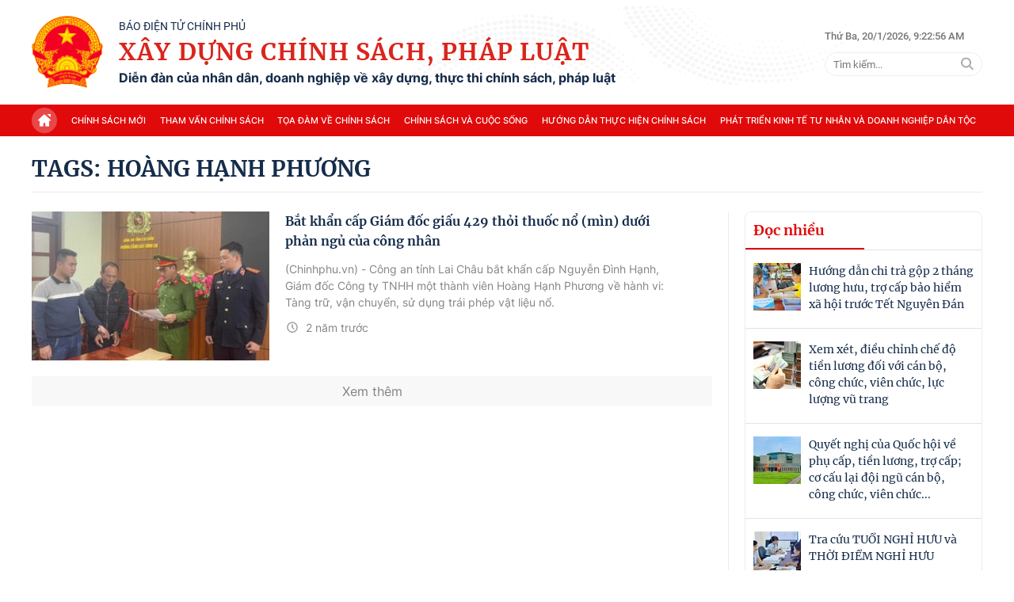

--- FILE ---
content_type: text/html; charset=utf-8
request_url: https://xaydungchinhsach.chinhphu.vn/hoang-hanh-phuong.html
body_size: 41861
content:

<!DOCTYPE html>
<html lang="vi">
<head>
    <!-- Robots -->
    <meta name="googlebot" content="noarchive" />
    <meta name="robots" content="max-image-preview:large,index,follow,all" />

    <title>HOÀNG HẠNH PHƯƠNG - Xây Dựng Chính Sách, Pháp Luật</title>
    <meta name="description" content="Hoàng Hạnh Phương" />
	<meta name="keywords" content="hoang-hanh-phuong" />
	<meta name="news_keywords" content="hoang-hanh-phuong" />
	<meta property="og:title" content="HO&#192;NG HẠNH PHƯƠNG" />
	<meta property="og:description" content="Ho&#224;ng Hạnh Phương" />


    <meta name="author" content="xaydungchinhsach.chinhphu.vn" />
    <meta name="copyright" content="&#xA9; C&#x1ED5;ng Th&#xF4;ng tin &#x111;i&#x1EC7;n t&#x1EED; Ch&#xED;nh ph&#x1EE7;" />

    <!-- Open Graph data -->
        <meta property="og:type" content="website" />
    <meta property="og:site_name" content="xaydungchinhsach.chinhphu.vn" />
    <meta property="og:rich_attachment" content="true" />
    <meta property="og:url" content="https://xaydungchinhsach.chinhphu.vn/hoang-hanh-phuong.html" />
        <meta property="og:image" content="https://bcp.cdnchinhphu.vn/334894974524682240/2024/1/26/logoseomedia-1706240749870295598491.png" />
        <meta property="og:image:type" content="image/png" />
    <meta property="og:image:width" content="600" />
    <meta property="og:image:height" content="315" />

        <link rel="canonical" href="https://xaydungchinhsach.chinhphu.vn/hoang-hanh-phuong.html" />

    <script type="application/ld+json">
                            {
                                "@context" : "http://schema.org",
                                "@type": "WebSite",
                                "name":"Ho&#224;ng Hạnh Phương",
                                "alternateName": "Ho&#224;ng Hạnh Phương",
                                "url":"https://xaydungchinhsach.chinhphu.vnhoang-hanh-phuong"
                            }
                        </script>
                        <!-- GOOGLE BREADCRUMB STRUCTURED DATA -->
                    <script type="application/ld+json">
                        {
                            "@context": "http://schema.org",
                            "@type": "BreadcrumbList",
                            "itemListElement": [
                                {
                                    "@type": "ListItem",
                                    "position": 1,
                                    "item": {
                                        "@id": "https://xaydungchinhsach.chinhphu.vn",
                                        "name": "Trang chủ"
                                    }
                                },{
                                    "@type": "ListItem",
                                    "position": 2,
                                    "item": {
                                        "@id": "https://xaydungchinhsach.chinhphu.vnhoang-hanh-phuong",
                                        "name": "Ho&#224;ng Hạnh Phương"
                                    }
                                }            
                            ]
                        }
                    </script><script type="application/ld+json">
            {
                "@context": "http://schema.org",
                "@type": "Organization",
                    "name":"xaydungchinhsach.chinhphu.vn", 
                    "url": "https://xaydungchinhsach.chinhphu.vn",
                                "logo": "https://static.mediacdn.vn/baochinhphu/image/logo.png", 
                    "email": "mailto:",
                    "sameAs":[],
     
                "contactPoint": [{
                    "@type": "ContactPoint",
                    "telephone": "080.43162",
                    "contactType": "customer service"
                    }],
                "address": {
                "@type": "PostalAddress",
                "addressLocality": "Ba Đình",
                "addressRegion": "Hà Nội",
                "addressCountry": "Việt Nam",
                "postalCode":"100000",
                "streetAddress": "16 Lê Hồng Phong - Ba Đình - Hà Nội"
                }
                }
                </script>

    <!-- DNS PREFETCH -->
    <meta http-equiv="x-dns-prefetch-control" content="on" />
    <link rel="dns-prefetch" href="https://static.mediacdn.vn/">
    <link rel="dns-prefetch" href="https://xdcs.cdnchinhphu.vn">
    <link rel="dns-prefetch" href="https://videothumbs.mediacdn.vn/">
    <link rel="dns-prefetch" href="https://videothumbs-ext.mediacdn.vn/">

    <!-- DESKTOP LIVE HEADER CONFIG -->
        <meta name="google-site-verification" content="7eYWuScqnr8gb0mN5uTckSdfeXV7mG-g6xGRSR_CH2k" />

    <!-- FAVICON -->
    <link rel="shortcut icon" href="https://static.mediacdn.vn/baochinhphu/image/favicon1.png" type="image/x-icon" />
    <meta name="GENERATOR" content="https://xaydungchinhsach.chinhphu.vn" />

    <meta http-equiv="Content-Type" content="text/html; charset=utf-8" />
    <meta http-equiv="refresh" content="3600" />
    <meta http-equiv="audience" content="General">
    <meta http-equiv="content-language" content="vi" />
    <meta name="revisit-after" content="1 days">

    <!-- PAGE CONFIG -->
    
<meta name="format-detection" content="telephone=no" />
<meta name="format-detection" content="address=no" />


<script nonce="sclotusinnline" type="text/javascript">
    var _ADM_Channel = '%2ftag%2fhoang-hanh-phuong%2f';
</script>
<script nonce="sclotusinnline">
        function getMeta(t) { let e = document.getElementsByTagName("meta"); for (let n = 0; n < e.length; n++)if (e[n].getAttribute("name") === t) return e[n].getAttribute("content"); return "" }
    function loadJsAsync(jsLink, callback, crossorigin, integrity) {
        var scriptEl = document.createElement("script");
        scriptEl.type = "text/javascript";
        scriptEl.async = true;
        if (typeof callback == "function") {
            scriptEl.onreadystatechange = scriptEl.onload = function () {
                callback();
            };
        }
        if (typeof crossorigin != "undefined" && crossorigin != "")
            scriptEl.crossOrigin = 'anonymous';
        if (typeof integrity != "undefined" && integrity != "")
            scriptEl.setAttribute('integrity', integrity);

        scriptEl.src = jsLink;
        // if (typeof callbackEr != "undefined") {
        //     scriptEl.setAttribute('onerror', callbackEr);
        // }
        if (scriptEl) {
            var _scripts = document.getElementsByTagName("script");
            var checkappend = false;
            for (var i = 0; i < _scripts.length; i++) {
                if (_scripts[i].src == jsLink)
                    checkappend = true
            }
            if (!checkappend) {
                var head = document.getElementsByTagName('head')[0];
                head.appendChild(scriptEl);
            }
        }
    }
    var hdUserAgent = getMeta("uc:useragent");
    var isNotAllowAds = hdUserAgent.includes("not-allow-ads");
    // var isNotAllowAds = false;
    var __ADMPolyNonce = true;
</script>
<script nonce="sclotusinnline">
    var pageSettings = {
        DomainAPI: "https://s.chinhphu.vn",
        Domain: "https://xaydungchinhsach.chinhphu.vn",
        sharefbApiDomain: "https://sharefb.cnnd.vn",
        videoplayer: "https://vcplayer.mediacdn.vn",
        VideoToken: "[base64]",
        ajaxDomain: "https://hotroapi.baochinhphu.vn",
        commentSiteName: "",
        allowComment: "false",
        thumbDomain: "https://xdcs.cdnchinhphu.vn",
        fb_appid: "",
        siteId: "119",
        DomainApiVote: "https://s.chinhphu.vn"
    }
</script>

    <!-- Admicro Tag Manager -->
<script nonce="sclotusinnline">
    if (!isNotAllowAds) {
        (function (a, b, d, c, e) {
            a[c] = a[c] || [];
            a[c].push({ "atm.start": (new Date).getTime(), event: "atm.js" });
            a = b.getElementsByTagName(d)[0]; b = b.createElement(d); b.async = !0;
            b.src = "//deqik.com/tag/corejs/" + e + ".js"; a.parentNode.insertBefore(b, a)
        })(window, document, "script", "atmDataLayer", "ATMOZPE73U5SN");
    }
</script>
<!-- End Admicro Tag Manager -->
    

    <style>
        @font-face { font-family: swiper-icons; src: url('data:application/font-woff;charset=utf-8;base64, [base64]//wADZ2x5ZgAAAywAAADMAAAD2MHtryVoZWFkAAABbAAAADAAAAA2E2+eoWhoZWEAAAGcAAAAHwAAACQC9gDzaG10eAAAAigAAAAZAAAArgJkABFsb2NhAAAC0AAAAFoAAABaFQAUGG1heHAAAAG8AAAAHwAAACAAcABAbmFtZQAAA/gAAAE5AAACXvFdBwlwb3N0AAAFNAAAAGIAAACE5s74hXjaY2BkYGAAYpf5Hu/j+W2+MnAzMYDAzaX6QjD6/4//Bxj5GA8AuRwMYGkAPywL13jaY2BkYGA88P8Agx4j+/8fQDYfA1AEBWgDAIB2BOoAeNpjYGRgYNBh4GdgYgABEMnIABJzYNADCQAACWgAsQB42mNgYfzCOIGBlYGB0YcxjYGBwR1Kf2WQZGhhYGBiYGVmgAFGBiQQkOaawtDAoMBQxXjg/wEGPcYDDA4wNUA2CCgwsAAAO4EL6gAAeNpj2M0gyAACqxgGNWBkZ2D4/wMA+xkDdgAAAHjaY2BgYGaAYBkGRgYQiAHyGMF8FgYHIM3DwMHABGQrMOgyWDLEM1T9/w8UBfEMgLzE////P/5//f/V/xv+r4eaAAeMbAxwIUYmIMHEgKYAYjUcsDAwsLKxc3BycfPw8jEQA/[base64]/uznmfPFBNODM2K7MTQ45YEAZqGP81AmGGcF3iPqOop0r1SPTaTbVkfUe4HXj97wYE+yNwWYxwWu4v1ugWHgo3S1XdZEVqWM7ET0cfnLGxWfkgR42o2PvWrDMBSFj/IHLaF0zKjRgdiVMwScNRAoWUoH78Y2icB/yIY09An6AH2Bdu/UB+yxopYshQiEvnvu0dURgDt8QeC8PDw7Fpji3fEA4z/PEJ6YOB5hKh4dj3EvXhxPqH/SKUY3rJ7srZ4FZnh1PMAtPhwP6fl2PMJMPDgeQ4rY8YT6Gzao0eAEA409DuggmTnFnOcSCiEiLMgxCiTI6Cq5DZUd3Qmp10vO0LaLTd2cjN4fOumlc7lUYbSQcZFkutRG7g6JKZKy0RmdLY680CDnEJ+UMkpFFe1RN7nxdVpXrC4aTtnaurOnYercZg2YVmLN/d/gczfEimrE/fs/bOuq29Zmn8tloORaXgZgGa78yO9/cnXm2BpaGvq25Dv9S4E9+5SIc9PqupJKhYFSSl47+Qcr1mYNAAAAeNptw0cKwkAAAMDZJA8Q7OUJvkLsPfZ6zFVERPy8qHh2YER+3i/BP83vIBLLySsoKimrqKqpa2hp6+jq6RsYGhmbmJqZSy0sraxtbO3sHRydnEMU4uR6yx7JJXveP7WrDycAAAAAAAH//wACeNpjYGRgYOABYhkgZgJCZgZNBkYGLQZtIJsFLMYAAAw3ALgAeNolizEKgDAQBCchRbC2sFER0YD6qVQiBCv/H9ezGI6Z5XBAw8CBK/m5iQQVauVbXLnOrMZv2oLdKFa8Pjuru2hJzGabmOSLzNMzvutpB3N42mNgZGBg4GKQYzBhYMxJLMlj4GBgAYow/P/PAJJhLM6sSoWKfWCAAwDAjgbRAAB42mNgYGBkAIIbCZo5IPrmUn0hGA0AO8EFTQAA'); font-weight: 400; font-style: normal }
        :root { --swiper-theme-color: #007aff }
        .swiper { margin-left: auto; margin-right: auto; position: relative; overflow: hidden; list-style: none; padding: 0; z-index: 1 }
        .swiper-vertical > .swiper-wrapper { flex-direction: column }
        .swiper-wrapper { position: relative; width: 100%; height: 100%; z-index: 1; display: flex; transition-property: transform; box-sizing: content-box }
        .swiper-android .swiper-slide, .swiper-wrapper { transform: translate3d(0,0,0) }
        .swiper-pointer-events { touch-action: pan-y }
        .swiper-pointer-events.swiper-vertical { touch-action: pan-x }
        .swiper-slide { flex-shrink: 0; width: 100%; height: 100%; position: relative; transition-property: transform }
        .swiper-slide-invisible-blank { visibility: hidden }
        .swiper-autoheight, .swiper-autoheight .swiper-slide { height: auto }
        .swiper-autoheight .swiper-wrapper { align-items: flex-start; transition-property: transform,height }
        .swiper-backface-hidden .swiper-slide { transform: translateZ(0); -webkit-backface-visibility: hidden; backface-visibility: hidden }
        .swiper-3d, .swiper-3d.swiper-css-mode .swiper-wrapper { perspective: 1200px }
        .swiper-3d .swiper-cube-shadow, .swiper-3d .swiper-slide, .swiper-3d .swiper-slide-shadow, .swiper-3d .swiper-slide-shadow-bottom, .swiper-3d .swiper-slide-shadow-left, .swiper-3d .swiper-slide-shadow-right, .swiper-3d .swiper-slide-shadow-top, .swiper-3d .swiper-wrapper { transform-style: preserve-3d }
        .swiper-3d .swiper-slide-shadow, .swiper-3d .swiper-slide-shadow-bottom, .swiper-3d .swiper-slide-shadow-left, .swiper-3d .swiper-slide-shadow-right, .swiper-3d .swiper-slide-shadow-top { position: absolute; left: 0; top: 0; width: 100%; height: 100%; pointer-events: none; z-index: 10 }
        .swiper-3d .swiper-slide-shadow { background: rgba(0,0,0,.15) }
        .swiper-3d .swiper-slide-shadow-left { background-image: linear-gradient(to left,rgba(0,0,0,.5),rgba(0,0,0,0)) }
        .swiper-3d .swiper-slide-shadow-right { background-image: linear-gradient(to right,rgba(0,0,0,.5),rgba(0,0,0,0)) }
        .swiper-3d .swiper-slide-shadow-top { background-image: linear-gradient(to top,rgba(0,0,0,.5),rgba(0,0,0,0)) }
        .swiper-3d .swiper-slide-shadow-bottom { background-image: linear-gradient(to bottom,rgba(0,0,0,.5),rgba(0,0,0,0)) }
        .swiper-css-mode > .swiper-wrapper { overflow: auto; scrollbar-width: none; -ms-overflow-style: none }
        .swiper-css-mode > .swiper-wrapper::-webkit-scrollbar { display: none }
        .swiper-css-mode > .swiper-wrapper > .swiper-slide { scroll-snap-align: start start }
        .swiper-horizontal.swiper-css-mode > .swiper-wrapper { scroll-snap-type: x mandatory }
        .swiper-vertical.swiper-css-mode > .swiper-wrapper { scroll-snap-type: y mandatory }
        .swiper-centered > .swiper-wrapper::before { content: ''; flex-shrink: 0; order: 9999 }
        .swiper-centered.swiper-horizontal > .swiper-wrapper > .swiper-slide:first-child { margin-inline-start: var(--swiper-centered-offset-before) }
        .swiper-centered.swiper-horizontal > .swiper-wrapper::before { height: 100%; min-height: 1px; width: var(--swiper-centered-offset-after) }
        .swiper-centered.swiper-vertical > .swiper-wrapper > .swiper-slide:first-child { margin-block-start: var(--swiper-centered-offset-before) }
        .swiper-centered.swiper-vertical > .swiper-wrapper::before { width: 100%; min-width: 1px; height: var(--swiper-centered-offset-after) }
        .swiper-centered > .swiper-wrapper > .swiper-slide { scroll-snap-align: center center }
        .swiper-virtual .swiper-slide { -webkit-backface-visibility: hidden; transform: translateZ(0) }
        .swiper-virtual.swiper-css-mode .swiper-wrapper::after { content: ''; position: absolute; left: 0; top: 0; pointer-events: none }
        .swiper-virtual.swiper-css-mode.swiper-horizontal .swiper-wrapper::after { height: 1px; width: var(--swiper-virtual-size) }
        .swiper-virtual.swiper-css-mode.swiper-vertical .swiper-wrapper::after { width: 1px; height: var(--swiper-virtual-size) }
        :root { --swiper-navigation-size: 44px }
        .swiper-button-next, .swiper-button-prev { position: absolute; top: 50%; width: calc(var(--swiper-navigation-size)/44*27); height: var(--swiper-navigation-size); margin-top: calc(0px - (var(--swiper-navigation-size)/2)); z-index: 10; cursor: pointer; display: flex; align-items: center; justify-content: center; color: var(--swiper-navigation-color,var(--swiper-theme-color)) }
        .swiper-button-next.swiper-button-disabled, .swiper-button-prev.swiper-button-disabled { opacity: .35; cursor: auto; pointer-events: none }
        .swiper-button-next.swiper-button-hidden, .swiper-button-prev.swiper-button-hidden { opacity: 0; cursor: auto; pointer-events: none }
        .swiper-navigation-disabled .swiper-button-next, .swiper-navigation-disabled .swiper-button-prev { display: none !important }
        .swiper-button-next:after, .swiper-button-prev:after { font-family: swiper-icons; font-size: var(--swiper-navigation-size); text-transform: none !important; letter-spacing: 0; font-variant: initial; line-height: 1 }
        .swiper-button-prev, .swiper-rtl .swiper-button-next { left: 10px; right: auto }
        .swiper-button-prev:after, .swiper-rtl .swiper-button-next:after { content: 'prev' }
        .swiper-button-next, .swiper-rtl .swiper-button-prev { right: 10px; left: auto }
        .swiper-button-next:after, .swiper-rtl .swiper-button-prev:after { content: 'next' }
        .swiper-button-lock { display: none }
        .swiper-pagination { position: absolute; text-align: center; transition: .3s opacity; transform: translate3d(0,0,0); z-index: 10 }
        .swiper-pagination.swiper-pagination-hidden { opacity: 0 }
        .swiper-pagination-disabled > .swiper-pagination, .swiper-pagination.swiper-pagination-disabled { display: none !important }
        .swiper-horizontal > .swiper-pagination-bullets, .swiper-pagination-bullets.swiper-pagination-horizontal, .swiper-pagination-custom, .swiper-pagination-fraction { bottom: 10px; left: 0; width: 100% }
        .swiper-pagination-bullets-dynamic { overflow: hidden; font-size: 0 }
        .swiper-pagination-bullets-dynamic .swiper-pagination-bullet { transform: scale(.33); position: relative }
        .swiper-pagination-bullets-dynamic .swiper-pagination-bullet-active { transform: scale(1) }
        .swiper-pagination-bullets-dynamic .swiper-pagination-bullet-active-main { transform: scale(1) }
        .swiper-pagination-bullets-dynamic .swiper-pagination-bullet-active-prev { transform: scale(.66) }
        .swiper-pagination-bullets-dynamic .swiper-pagination-bullet-active-prev-prev { transform: scale(.33) }
        .swiper-pagination-bullets-dynamic .swiper-pagination-bullet-active-next { transform: scale(.66) }
        .swiper-pagination-bullets-dynamic .swiper-pagination-bullet-active-next-next { transform: scale(.33) }
        .swiper-pagination-bullet { width: var(--swiper-pagination-bullet-width,var(--swiper-pagination-bullet-size,8px)); height: var(--swiper-pagination-bullet-height,var(--swiper-pagination-bullet-size,8px)); display: inline-block; border-radius: 50%; background: var(--swiper-pagination-bullet-inactive-color,#000); opacity: var(--swiper-pagination-bullet-inactive-opacity,.2) }
        button.swiper-pagination-bullet { border: 0; margin: 0; padding: 0; box-shadow: none; -webkit-appearance: none; appearance: none }
        .swiper-pagination-clickable .swiper-pagination-bullet { cursor: pointer }
        .swiper-pagination-bullet:only-child { display: none !important }
        .swiper-pagination-bullet-active { opacity: var(--swiper-pagination-bullet-opacity,1); background: var(--swiper-pagination-color,var(--swiper-theme-color)) }
        .swiper-pagination-vertical.swiper-pagination-bullets, .swiper-vertical > .swiper-pagination-bullets { right: 10px; top: 50%; transform: translate3d(0,-50%,0) }
        .swiper-pagination-vertical.swiper-pagination-bullets .swiper-pagination-bullet, .swiper-vertical > .swiper-pagination-bullets .swiper-pagination-bullet { margin: var(--swiper-pagination-bullet-vertical-gap,6px) 0; display: block }
        .swiper-pagination-vertical.swiper-pagination-bullets.swiper-pagination-bullets-dynamic, .swiper-vertical > .swiper-pagination-bullets.swiper-pagination-bullets-dynamic { top: 50%; transform: translateY(-50%); width: 8px }
        .swiper-pagination-vertical.swiper-pagination-bullets.swiper-pagination-bullets-dynamic .swiper-pagination-bullet, .swiper-vertical > .swiper-pagination-bullets.swiper-pagination-bullets-dynamic .swiper-pagination-bullet { display: inline-block; transition: .2s transform,.2s top }
        .swiper-horizontal > .swiper-pagination-bullets .swiper-pagination-bullet, .swiper-pagination-horizontal.swiper-pagination-bullets .swiper-pagination-bullet { margin: 0 var(--swiper-pagination-bullet-horizontal-gap,4px) }
        .swiper-horizontal > .swiper-pagination-bullets.swiper-pagination-bullets-dynamic, .swiper-pagination-horizontal.swiper-pagination-bullets.swiper-pagination-bullets-dynamic { left: 50%; transform: translateX(-50%); white-space: nowrap }
        .swiper-horizontal > .swiper-pagination-bullets.swiper-pagination-bullets-dynamic .swiper-pagination-bullet, .swiper-pagination-horizontal.swiper-pagination-bullets.swiper-pagination-bullets-dynamic .swiper-pagination-bullet { transition: .2s transform,.2s left }
        .swiper-horizontal.swiper-rtl > .swiper-pagination-bullets-dynamic .swiper-pagination-bullet { transition: .2s transform,.2s right }
        .swiper-pagination-progressbar { background: rgba(0,0,0,.25); position: absolute }
        .swiper-pagination-progressbar .swiper-pagination-progressbar-fill { background: var(--swiper-pagination-color,var(--swiper-theme-color)); position: absolute; left: 0; top: 0; width: 100%; height: 100%; transform: scale(0); transform-origin: left top }
        .swiper-rtl .swiper-pagination-progressbar .swiper-pagination-progressbar-fill { transform-origin: right top }
        .swiper-horizontal > .swiper-pagination-progressbar, .swiper-pagination-progressbar.swiper-pagination-horizontal, .swiper-pagination-progressbar.swiper-pagination-vertical.swiper-pagination-progressbar-opposite, .swiper-vertical > .swiper-pagination-progressbar.swiper-pagination-progressbar-opposite { width: 100%; height: 4px; left: 0; top: 0 }
        .swiper-horizontal > .swiper-pagination-progressbar.swiper-pagination-progressbar-opposite, .swiper-pagination-progressbar.swiper-pagination-horizontal.swiper-pagination-progressbar-opposite, .swiper-pagination-progressbar.swiper-pagination-vertical, .swiper-vertical > .swiper-pagination-progressbar { width: 4px; height: 100%; left: 0; top: 0 }
        .swiper-pagination-lock { display: none }
        .swiper-scrollbar { border-radius: 10px; position: relative; -ms-touch-action: none; background: rgba(0,0,0,.1) }
        .swiper-scrollbar-disabled > .swiper-scrollbar, .swiper-scrollbar.swiper-scrollbar-disabled { display: none !important }
        .swiper-horizontal > .swiper-scrollbar { position: absolute; left: 1%; bottom: 3px; z-index: 50; height: 5px; width: 98% }
        .swiper-vertical > .swiper-scrollbar { position: absolute; right: 3px; top: 1%; z-index: 50; width: 5px; height: 98% }
        .swiper-scrollbar-drag { height: 100%; width: 100%; position: relative; background: rgba(0,0,0,.5); border-radius: 10px; left: 0; top: 0 }
        .swiper-scrollbar-cursor-drag { cursor: move }
        .swiper-scrollbar-lock { display: none }
        .swiper-zoom-container { width: 100%; height: 100%; display: flex; justify-content: center; align-items: center; text-align: center }
        .swiper-zoom-container > canvas, .swiper-zoom-container > img, .swiper-zoom-container > svg { max-width: 100%; max-height: 100%; object-fit: contain }
        .swiper-slide-zoomed { cursor: move }
        .swiper-lazy-preloader { width: 42px; height: 42px; position: absolute; left: 50%; top: 50%; margin-left: -21px; margin-top: -21px; z-index: 10; transform-origin: 50%; box-sizing: border-box; border: 4px solid var(--swiper-preloader-color,var(--swiper-theme-color)); border-radius: 50%; border-top-color: transparent }
        .swiper-watch-progress .swiper-slide-visible .swiper-lazy-preloader, .swiper:not(.swiper-watch-progress) .swiper-lazy-preloader { animation: swiper-preloader-spin 1s infinite linear }
        .swiper-lazy-preloader-white { --swiper-preloader-color: #fff }
        .swiper-lazy-preloader-black { --swiper-preloader-color: #000 }
        @keyframes swiper-preloader-spin {
            0% { transform: rotate(0deg) }
            100% { transform: rotate(360deg) }
        }
        .swiper .swiper-notification { position: absolute; left: 0; top: 0; pointer-events: none; opacity: 0; z-index: -1000 }
        .swiper-free-mode > .swiper-wrapper { transition-timing-function: ease-out; margin: 0 auto }
        .swiper-grid > .swiper-wrapper { flex-wrap: wrap }
        .swiper-grid-column > .swiper-wrapper { flex-wrap: wrap; flex-direction: column }
        .swiper-fade.swiper-free-mode .swiper-slide { transition-timing-function: ease-out }
        .swiper-fade .swiper-slide { pointer-events: none; transition-property: opacity }
        .swiper-fade .swiper-slide .swiper-slide { pointer-events: none }
        .swiper-fade .swiper-slide-active, .swiper-fade .swiper-slide-active .swiper-slide-active { pointer-events: auto }
        .swiper-cube { overflow: visible }
        .swiper-cube .swiper-slide { pointer-events: none; -webkit-backface-visibility: hidden; backface-visibility: hidden; z-index: 1; visibility: hidden; transform-origin: 0 0; width: 100%; height: 100% }
        .swiper-cube .swiper-slide .swiper-slide { pointer-events: none }
        .swiper-cube.swiper-rtl .swiper-slide { transform-origin: 100% 0 }
        .swiper-cube .swiper-slide-active, .swiper-cube .swiper-slide-active .swiper-slide-active { pointer-events: auto }
        .swiper-cube .swiper-slide-active, .swiper-cube .swiper-slide-next, .swiper-cube .swiper-slide-next + .swiper-slide, .swiper-cube .swiper-slide-prev { pointer-events: auto; visibility: visible }
        .swiper-cube .swiper-slide-shadow-bottom, .swiper-cube .swiper-slide-shadow-left, .swiper-cube .swiper-slide-shadow-right, .swiper-cube .swiper-slide-shadow-top { z-index: 0; -webkit-backface-visibility: hidden; backface-visibility: hidden }
        .swiper-cube .swiper-cube-shadow { position: absolute; left: 0; bottom: 0; width: 100%; height: 100%; opacity: .6; z-index: 0 }
        .swiper-cube .swiper-cube-shadow:before { content: ''; background: #000; position: absolute; left: 0; top: 0; bottom: 0; right: 0; filter: blur(50px) }
        .swiper-flip { overflow: visible }
        .swiper-flip .swiper-slide { pointer-events: none; -webkit-backface-visibility: hidden; backface-visibility: hidden; z-index: 1 }
        .swiper-flip .swiper-slide .swiper-slide { pointer-events: none }
        .swiper-flip .swiper-slide-active, .swiper-flip .swiper-slide-active .swiper-slide-active { pointer-events: auto }
        .swiper-flip .swiper-slide-shadow-bottom, .swiper-flip .swiper-slide-shadow-left, .swiper-flip .swiper-slide-shadow-right, .swiper-flip .swiper-slide-shadow-top { z-index: 0; -webkit-backface-visibility: hidden; backface-visibility: hidden }
        .swiper-creative .swiper-slide { -webkit-backface-visibility: hidden; backface-visibility: hidden; overflow: hidden; transition-property: transform,opacity,height }
        .swiper-cards { overflow: visible }
        .swiper-cards .swiper-slide { transform-origin: center bottom; -webkit-backface-visibility: hidden; backface-visibility: hidden; overflow: hidden }
        body { font-family: SF Pro Display; font-size: 14px; line-height: 20px; color: #333; -webkit-animation-duration: .1s; -webkit-animation-name: fontfix; -webkit-animation-iteration-count: 1; -webkit-animation-timing-function: linear; -webkit-animation-delay: .1s; -webkit-tap-highlight-color: transparent; margin: 0; min-width: 1230px }
        .container { width: 1230px; margin-right: auto; margin-left: auto; padding-left: 15px; padding-right: 15px }
        * { -webkit-font-smoothing: antialiased; -moz-osx-font-smoothing: grayscale; text-rendering: geometricPrecision }
        *, ::after, ::before { box-sizing: border-box }
        ul { padding: 0; margin: 0; list-style: none }
        a { text-decoration: none; color: #666; outline: 0 }
        a:hover { text-decoration: none }
        p { margin: 0 }
        h1, h2, h3 { margin: 0 }
        img { max-width: 100%; height: 100%; display: block; image-rendering: -webkit-optimize-contrast; color: transparent }
        input, textarea, select, a { outline: 0 }
        .icon { display: flex }
        .w830 { width: 830px; margin: 0 auto }
        .mb { margin-bottom: 44px }
        .mb32 { margin-bottom: 32px }
        .hidden { display: none !important }
        .img-resize { display: block; position: relative; height: max-content }
        .img-resize:before { padding-bottom: 62.5%; content: ""; display: block }
        .img-resize img { position: absolute; top: 0; left: 0; width: 100%; height: 100%; bottom: 0; margin: auto; background-size: cover; background-position: center; object-fit: cover }
        .img-square { display: block; position: relative; height: max-content }
        .img-square:before { padding-bottom: 133.33%; content: ""; display: block }
        .img-square img { position: absolute; top: 0; left: 0; width: 100%; height: 100%; bottom: 0; margin: auto; background-size: cover; background-position: center; object-fit: cover }
        .iframe-resize { display: block; position: relative; height: max-content }
        .iframe-resize:before { padding-bottom: 56.25%; content: ""; display: block }
        .iframe-resize .iframe { position: absolute; top: 0; left: 0; width: 100%; height: 100% }
        .header__top { background: url("https://static.mediacdn.vn/XayDungChinhSachPhapLuat/web/images/bg-header.png"),no-repeat; background-position: top center; background-size: cover; background-repeat: no-repeat }
        .header__top .flex-header-top { display: flex; justify-content: space-between; padding: 20px 0; align-items: center }
        .header__top .flex-header-top .flex-logo { display: flex; justify-content: center; align-items: center }
        .header__top .flex-header-top .flex-logo .header-logo img { width: 89px; height: auto }
        .header__top .flex-header-top .flex-logo .header-logo-content { margin-left: 20px }
        .header__top .flex-header-top .flex-logo .header-logo-content .header-logo-text-small { font-family: Roboto; font-size: 14px; font-weight: 400; line-height: 16px; text-align: left; color: #152c4a; text-transform: uppercase }
        .header__top .flex-header-top .flex-logo .header-logo-content .header-logo-text { font-family: Merriweather; font-size: 30px; font-weight: 700; line-height: 40px; letter-spacing: .04em; text-align: left; color: #da251c; padding: 4px 0; text-transform: uppercase }
        .header__top .flex-header-top .flex-logo .header-logo-content .header-logo-text-info { font-family: Inter; font-size: 16px; font-weight: 700; line-height: 19px; text-align: left; color: #152c4a }
        .header__top .flex-header-top .box-search { margin-left: 20px }
        .header__top .flex-header-top .box-search .box-search-top { display: flex; align-items: center; margin-bottom: 11px }
        .header__top .flex-header-top .box-search .box-search-top .text-sitemap { font-family: Roboto; font-size: 13px; font-weight: 500; line-height: 19.5px; text-align: left; color: #767676; padding-right: 12px; margin-right: 12px; border-right: 1px solid #bdbdbd }
        .header__top .flex-header-top .box-search .box-search-top .text-time { font-family: Roboto; font-size: 13px; font-weight: 500; line-height: 19.5px; text-align: left; color: #767676 }
        .header__top .flex-header-top .box-search .box-search-input { position: relative; width: 100% }
        .header__top .flex-header-top .box-search .box-search-input input { width: 100%; height: 30px; border-radius: 300px; background: #fff; border: 1px solid #eee; font-family: Roboto; font-size: 13px; font-weight: 400; line-height: 12px; text-align: left; color: #757575; padding: 0 10px }
        .header__top .flex-header-top .box-search .box-search-input .search { position: absolute; right: 11px; top: 50%; transform: translate(0,-50%); display: flex }
        .header__menu { display: flex; background: #e10a0b; min-width: 1230px }
        .header__menu .flex-menu { display: flex; align-items: center; justify-content: space-between; overflow-x: auto; scrollbar-width: thin }
        .header__menu .flex-menu::-webkit-scrollbar { width: 0 }
        .header__menu .flex-menu::-webkit-scrollbar-track { background: transparent }
        .header__menu .flex-menu::-webkit-scrollbar-thumb { background: transparent }
        .header__menu .flex-menu .menu-icon { margin-right: 8px; display: flex }
        .header__menu .flex-menu .item-menu { font-family: Inter; font-size: 12px; font-weight: 500; line-height: 18px; text-align: left; color: #fff; padding: 11px 8px; text-transform: uppercase; text-wrap: nowrap }
        .header.sticky_header .header__menu { position: fixed; top: 0; left: 0; right: 0; z-index: 9 }
        .footer { margin-top: 30px; background: url("https://static.mediacdn.vn/XayDungChinhSachPhapLuat/web/images/bg-footer.png") no-repeat; background-size: cover; padding: 20px 0; background-position: center }
        .footer__menu .flex-menu { display: flex; align-items: center; justify-content: space-between; border-bottom: 1px solid rgba(30,30,30,.15); padding-bottom: 16px; margin-bottom: 24px }
        .footer__menu .flex-menu .menu-icon { display: flex }
        .footer__menu .flex-menu .item-menu { padding: 0 4px; font-family: Inter; font-size: 12px; font-weight: 500; line-height: 18px; text-align: left; color: #222; text-transform: uppercase }
        .footer__middle { display: flex; justify-content: space-between; border-bottom: 1px solid rgba(30,30,30,.15); padding-bottom: 24px; margin-bottom: 24px }
        .footer__middle .col-left { display: flex; gap: 20px }
        .footer__middle .col-left .logo { display: flex; height: 48px }
        .footer__middle .col-left .box-content-ft .title-name { font-family: Roboto; font-size: 18px; font-weight: 500; line-height: 22px; text-align: left; margin-bottom: 2px; text-transform: uppercase; color: #152c4a }
        .footer__middle .col-left .box-content-ft .tgd { font-family: Roboto; font-size: 14px; font-weight: 400; line-height: 25px; text-align: left; color: rgba(38,38,38,.8); margin-bottom: 8px }
        .footer__middle .col-left .box-content-ft .tgd .bold { font-weight: 500; color: #152c4a }
        .footer__middle .col-left .box-content-ft .des { font-family: Roboto; font-size: 14px; font-weight: 400; line-height: 25px; text-align: left; color: rgba(38,38,38,.8) }
        .footer__middle .col-left .box-content-ft .right-top { display: flex; align-items: center }
        .footer__middle .col-left .box-content-ft .right-top .text { display: block; font-family: Inter; font-size: 13px; font-weight: 400; line-height: 22px; text-align: left; color: rgba(38,38,38,.8); margin-right: 8px }
        .footer__middle .col-left .box-content-ft .right-top .list-icon { display: flex; gap: 12px; align-items: center }
        .footer__middle .col-right { width: 513px }
        .footer__middle .col-right .right-top { display: flex; align-items: center; margin-bottom: 16px }
        .footer__middle .col-right .right-top .text { display: block; font-family: Inter; font-size: 13px; font-weight: 400; line-height: 22px; text-align: left; color: rgba(38,38,38,.8); margin-right: 8px }
        .footer__middle .col-right .right-top .list-icon { display: flex; gap: 12px; align-items: center }
        .footer__middle .col-right .dow { display: block; font-family: Roboto; font-size: 13px; font-weight: 400; line-height: 15.23px; text-align: left; margin-bottom: 6px; color: rgba(38,38,38,.8) }
        .footer__middle .col-right .text-n { font-family: Roboto; font-size: 13px; font-weight: 500; line-height: 19px; text-align: left; text-transform: uppercase; color: #152c4a; margin-bottom: 12px; display: block }
        .footer__middle .col-right .des { font-family: Roboto; font-size: 14px; font-weight: 400; line-height: 25px; text-align: left; color: rgba(38,38,38,.8) }
        .footer__middle .col-right .flex-app { display: flex; gap: 10px }
        .footer__middle .col-right .flex-app .logo-app { display: flex }
        .footer__bottom { display: flex; flex-direction: column; gap: 4px }
        .footer__bottom .des { display: block; font-family: Roboto; font-size: 13px; font-weight: 400; line-height: 15.23px; text-align: center; color: rgba(38,38,38,.7) }
        .home__focus-hm { padding-top: 20px }
        .home__focus-hm .box-flex-focus { display: flex; height: fit-content; padding-bottom: 24px; margin-bottom: 24px; border-bottom: 1px solid #e9ecef }
        .home__focus-hm .box-flex-focus .box-right { padding-left: 20px; margin-left: 20px; border-left: 1px solid #e5e5e5; width: 320px; max-height: 590px; overflow-y: auto; scrollbar-width: thin }
        .home__focus-hm .box-flex-focus .box-right::-webkit-scrollbar { width: 4px }
        .home__focus-hm .box-flex-focus .box-right::-webkit-scrollbar-track { background: #e8e8e8 }
        .home__focus-hm .box-flex-focus .box-right::-webkit-scrollbar-thumb { background: #969696; border-radius: 300px }
        .home__list-tag-new .flex { display: flex; padding-bottom: 20px; margin-bottom: 20px; border-bottom: 1px solid #ebebeb }
        .home__list-tag-new .flex .list-tag-lable { display: flex; align-items: center; width: 100px }
        .home__list-tag-new .flex .list-tag-lable .lable { font-family: Inter; font-size: 16px; font-weight: 400; line-height: 22.4px; text-align: left; color: #e1090a; padding-left: 4px; text-wrap: nowrap }
        .home__list-tag-new .flex .wraper-list-tag { width: calc(100% - 116px); margin-left: 16px; display: flex; align-items: center }
        .home__list-tag-new .flex .wraper-list-tag .list-tag-button { margin-left: 28px; display: flex; align-items: center }
        .home__list-tag-new .flex .wraper-list-tag .list-tag-button .list-tag-button-prev { width: 24px; height: 24px; border: 1px solid #111; border-radius: 4px; display: flex; align-items: center; justify-content: center; cursor: pointer; margin-right: 8px }
        .home__list-tag-new .flex .wraper-list-tag .list-tag-button .list-tag-button-prev.swiper-button-disabled { border-color: #bcbcbc; cursor: default }
        .home__list-tag-new .flex .wraper-list-tag .list-tag-button .list-tag-button-prev.swiper-button-disabled svg path { fill: #bcbcbc }
        .home__list-tag-new .flex .wraper-list-tag .list-tag-button .list-tag-button-prev svg { transform: scale(-1) }
        .home__list-tag-new .flex .wraper-list-tag .list-tag-button .list-tag-button-next { width: 24px; height: 24px; border: 1px solid #111; border-radius: 4px; display: flex; align-items: center; justify-content: center; cursor: pointer }
        .home__list-tag-new .flex .wraper-list-tag .list-tag-button .list-tag-button-next.swiper-button-disabled { border-color: #bcbcbc; cursor: default }
        .home__list-tag-new .flex .wraper-list-tag .list-tag-button .list-tag-button-next.swiper-button-disabled svg path { fill: #bcbcbc }
        .home__list-tag-new .flex .wraper-list-tag .list-tag-sw .swiper-slide { width: 225px }
        .home__list-tag-new .flex .wraper-list-tag .list-tag-sw .swiper-slide .item-tag { padding: 4px 16px; height: 31px; display: flex; align-items: center; justify-content: center; margin-right: 16px; background: #f5f5f599; font-family: Roboto; font-size: 15px; font-weight: 400; line-height: 22.5px; letter-spacing: .02em; text-align: left; color: #292929; text-wrap: nowrap }
        .home__banner-home { margin-bottom: 40px }
        .home__banner-home .bg { height: 248.47px; background: #d9d9d9; width: 100% }
        .home__news-vertical { padding-bottom: 20px; border-bottom: 1px solid #e9ecef }
        .home__news-vertical.no-br-bt { padding-bottom: 0; border-bottom: 0 }
        .home__news-vertical .news-vertical-flex { display: grid; grid-template-columns: 900px auto }
        .home__news-vertical .news-vertical-flex .vertical-box-right .weather-box { margin-bottom: 40px; border-radius: 4px; padding: 18px 22px 12px 22px; background: url("https://static.mediacdn.vn/XayDungChinhSachPhapLuat/web/images/bg-weather-box.png"),no-repeat; background-size: cover }
        .home__news-vertical .news-vertical-flex .vertical-box-right .weather-box .weather-box-local { width: 100%; font-family: Inter; font-size: 24px; font-weight: 400; line-height: 33.6px; text-align: left; color: #f8f8f8; margin-bottom: 24px; background: transparent; border: 0 }
        .home__news-vertical .news-vertical-flex .vertical-box-right .weather-box .weather-box-local option { font-family: Inter; font-size: 16px; font-weight: 400; line-height: 22.4px; text-align: left; color: #292929 }
        .home__news-vertical .news-vertical-flex .vertical-box-right .weather-box .weather-box-midle { display: flex; align-items: center; justify-content: space-between }
        .home__news-vertical .news-vertical-flex .vertical-box-right .weather-box .weather-box-midle .detail-temperature { margin-top: 12px }
        .home__news-vertical .news-vertical-flex .vertical-box-right .weather-box .weather-box-midle .detail-temperature .temperature-now { font-family: Inter; font-size: 40px; font-weight: 700; line-height: 36.4px; text-align: left; color: #fff }
        .home__news-vertical .news-vertical-flex .vertical-box-right .weather-box .weather-box-midle .detail-temperature .temperature-range { font-family: Inter; font-size: 16px; font-weight: 400; line-height: 22.4px; text-align: left; color: #fff }
        .home__news-vertical .news-vertical-flex .vertical-box-right .weather-box .weather-box-midle .img-icon-weather { width: 100px; height: auto }
        .home__news-vertical .news-vertical-flex .vertical-box-right .weather-box .weather-content-text { width: 100%; font-family: Inter; font-size: 16px; font-weight: 400; line-height: 22.4px; text-align: left; color: #f8f8f8; border-radius: 4px; background: #ffffff30; text-align: center; margin-top: 35px; padding: 4px 0 }
        .home__news-vertical .news-vertical-flex .vertical-box-right .weather-box .list-weather-time { display: grid; grid-template-columns: repeat(7,1fr); gap: 10px; margin-top: 16px }
        .home__news-vertical .news-vertical-flex .vertical-box-right .weather-box .list-weather-time .item .day { font-family: Inter; font-size: 14px; font-weight: 400; line-height: 19.6px; text-align: left; color: #f8f8f8; margin-bottom: 8px }
        .home__news-vertical .news-vertical-flex .vertical-box-right .weather-box .list-weather-time .item img { width: 100%; height: auto; margin-bottom: 8px }
        .home__news-vertical .news-vertical-flex .vertical-box-right .weather-box .list-weather-time .item .temperature { font-family: Inter; font-size: 16px; font-weight: 400; line-height: 22.4px; text-align: left; color: #fff }
        .home__mews-focus-csm { margin-top: 40px }
        .home__mews-focus-csm .flex { display: grid; grid-template-columns: 860px auto; gap: 40px }
        .home__mews-focus-csm .flex .box-rigt { border: 1px solid #e3e3e3; border-radius: 8px; height: fit-content }
        .home__mews-focus-tv.mb-40 { margin-bottom: 40px }
        .home__mews-focus-tv .box-category-right { margin-top: 47px }
        .home__mews-focus-tv .flex .border-top { padding-top: 20px; margin-top: 40px; border-top: 1px solid #e9ecef; display: grid; grid-template-columns: 860px auto; gap: 40px }
        .home__mews-focus-tv .flex .border-top.no-border { border-top: 1px solid transparent }
        .home__mews-focus-tv .flex .box-rigt { border-radius: 8px; height: fit-content }
        .home__list-video-pt { background: url("https://static.mediacdn.vn/XayDungChinhSachPhapLuat/web/images/bg-list-video-pt.png") no-repeat; padding-bottom: 36px }
        .home__mews-focus-bt .mews-focus-bt-flex { margin-top: 40px; padding-top: 20px; border-top: 1px solid #e9ecef; display: grid; grid-template-columns: 860px auto; gap: 40px }
        .home__opinion-list .border-top { padding-top: 40px; margin-top: 40px; border-top: 1px solid #e9ecef }
        .home__opinion-list .opinion-lable { font-family: Merriweather; font-size: 18px; font-weight: 700; line-height: 23px; text-align: left; color: #000; margin-bottom: 24px; position: relative; text-transform: uppercase }
        .home__opinion-list .opinion-lable::before { content: ""; width: 50px; height: 3px; background: #e1090a; bottom: -3px; left: 0; position: absolute }
        .home__opinion-list .opinion-button { width: 100%; height: 38px; font-family: Inter; font-size: 16px; font-weight: 400; line-height: 22.4px; text-align: center; color: #858585; background: #f8f8f8; border-radius: 8px; flex: 1; display: flex; justify-content: center; align-items: center; margin-top: 15px }
        .home__opinion-list .table { border: 1px solid #e2e7ed }
        .home__opinion-list .table .row { display: flex; border-bottom: 1px solid #e2e7ed }
        .home__opinion-list .table .row:last-child { border-bottom: 0 }
        .home__opinion-list .table .row .view { width: 140px; border-left: 1px solid #e2e7ed; display: flex; align-items: center; justify-content: center }
        .home__opinion-list .table .row .nd { flex: 1; padding: 20px 15px }
        .home__opinion-list .table .row .nd .name { font-family: Roboto; font-size: 15px; font-weight: 400; line-height: 21px; text-align: left; color: #212529 }
        .home__opinion-list .table .row .btn { display: inline-flex; font-family: Roboto; font-size: 13px; font-weight: 400; line-height: 15.23px; text-align: center; gap: 4px; white-space: nowrap; color: #2f80ed }
        .home__opinion-list .table .row .btn .icon { width: 24px; height: 24px; display: flex }
        .cateRight-newsBox { border: 1px solid #fff1ca; padding-top: 10px; padding-left: 16px; padding-bottom: 10px; padding-right: 4px; background: url("https://static.mediacdn.vn/XayDungChinhSachPhapLuat/web/images/bg-probe.png") no-repeat; border-radius: 4px; position: sticky; top: 80px }
        .cateRight-newsBox.mt-40 { margin-top: 40px }
        .cateRight-newsBox .headingCate { font-family: Merriweather; font-size: 18px; font-weight: 700; line-height: 28px; text-align: left; color: #000; padding: 0 10px; border-left: 2px solid #e1090a; width: 100% }
        .cateRight-newsBox .VoteObjectBoxTitle { padding-top: 10px; margin-top: 10px; border-top: 1px solid #e6e6e6; margin-bottom: 16px }
        .cateRight-newsBox .VoteObjectBoxTitle a { color: #292929; font-family: Merriweather; font-size: 14px; font-weight: 400; line-height: 21px; text-align: left; color: #292929 }
        .cateRight-newsBox .cateRight-newsBox__box-answer .VCListVoteAnswers { display: flex; margin-bottom: 12px; align-items: center; padding: 8px 0 }
        .cateRight-newsBox .cateRight-newsBox__box-answer .VCListVoteAnswers input { margin: 0; background: transparent; cursor: pointer }
        .cateRight-newsBox .cateRight-newsBox__box-answer .VCListVoteAnswers .IMSRadioLabel { font-family: Merriweather; font-size: 13px; font-weight: 400; line-height: 19.5px; text-align: left; color: #1b0303; margin-left: 12px; cursor: pointer }
        .cateRight-newsBox .flex { display: flex; align-items: center }
        .cateRight-newsBox .scroll { width: 100%; height: 294px; padding-right: 8px; overflow-y: auto; scrollbar-width: thin; margin-bottom: 16px }
        .cateRight-newsBox .scroll::-webkit-scrollbar { width: 3px }
        .cateRight-newsBox .scroll::-webkit-scrollbar-track { background: #e7e7e7 }
        .cateRight-newsBox .scroll::-webkit-scrollbar-thumb { background: #b3b3b3; border-radius: 300px }
        .cateRight-newsBox .VCPollViewResult { font-family: Merriweather; font-size: 12px; font-weight: 400; line-height: 18px; text-align: left; color: #1b0303; width: 67px; height: 34px; background: #fff; border: 1px solid #e9e9e9; display: flex; justify-content: center; align-items: center; margin-right: 10px }
        .cateRight-newsBox .VCPollSubmit { font-family: Merriweather; font-size: 12px; font-weight: 700; line-height: 18px; text-align: left; color: #fff; background: #db0000; width: 191px; height: 34px; display: flex; justify-content: center; align-items: center }
        .home__mutiple-box .flex { display: flex; border: 1px solid #ebebeb; border-top-right-radius: 12px; border-bottom-right-radius: 12px; position: relative }
        .home__mutiple-box .flex .box-feedback { position: absolute; left: 0; top: 0; bottom: 0; transform: translate(-100%,0); text-align: right; display: flex; flex-direction: column; align-items: flex-end; width: 218px }
        @media(max-width:1650px) {
            .home__mutiple-box .flex .box-feedback { width: 53px }
        }
        .home__mutiple-box .flex .box-feedback .box-feedback-icon { height: 18px }
        .home__mutiple-box .flex .box-feedback .box-feedback-icon-small { height: 8px; transform: translateY(-6px) }
        .home__mutiple-box .flex .box-feedback .box-feedback-content { border: 1px solid #428efc; border-top-left-radius: 12px; border-bottom-left-radius: 12px; padding: 16px 12px 17px 12px; border-right: 2px solid #428efc; background: #f6faff; width: 100%; height: 100%; position: relative }
        .home__mutiple-box .flex .box-feedback .box-feedback-content .list-cusotm { display: flex; flex-direction: column }
        @media(max-width:1650px) {
            .home__mutiple-box .flex .box-feedback .box-feedback-content .list-cusotm { position: absolute; top: 50%; transform: translateY(-50%) }
        }
        .home__mutiple-box .flex .box-feedback .box-feedback-content .popup-contact-item-text { font-family: Roboto; font-size: 13px; font-weight: 400; line-height: 20px; text-align: left; margin-bottom: 20px; color: #7b91ac }
        @media(max-width:1650px) {
            .home__mutiple-box .flex .box-feedback .box-feedback-content .popup-contact-item-text { display: none }
        }
        .home__mutiple-box .flex .box-feedback .box-feedback-content .box-feedback-label { display: flex; text-align: left; font-family: Merriweather; font-size: 14px; font-weight: 700; line-height: 20px; letter-spacing: .01em; text-align: left; color: #448ffd; text-transform: uppercase; margin-bottom: 36px }
        .home__mutiple-box .flex .box-feedback .box-feedback-content .box-feedback-label img { width: 80px; margin-right: 8px }
        @media(max-width:1650px) {
            .home__mutiple-box .flex .box-feedback .box-feedback-content .box-feedback-label img { width: 30px }
        }
        @media(max-width:1650px) {
            .home__mutiple-box .flex .box-feedback .box-feedback-content .box-feedback-label .txt { display: none }
        }
        .home__mutiple-box .flex .box-feedback .box-feedback-content .feedback-button { display: flex; align-items: center; width: 194px; height: 42px; background: #fff; border-radius: 99px; border: 1px solid #e9ecef; font-family: Roboto; font-size: 14px; font-weight: 400; line-height: 20px; text-align: left; margin-bottom: 16px }
        @media(max-width:1650px) {
            .home__mutiple-box .flex .box-feedback .box-feedback-content .feedback-button { width: 100%; border: 0; height: 100%; background: transparent }
        }
        .home__mutiple-box .flex .box-feedback .box-feedback-content .feedback-button svg { margin-right: 8px; padding-left: 6px }
        @media(max-width:1650px) {
            .home__mutiple-box .flex .box-feedback .box-feedback-content .feedback-button svg { width: 30px; height: 30px; margin: 0; padding: 0 }
        }
        @media(max-width:1650px) {
            .home__mutiple-box .flex .box-feedback .box-feedback-content .feedback-button .txt { display: none }
        }
        .home__mutiple-box .flex .button-feedback { display: flex; background: #428efc; border-radius: 99px; padding: 8px 12px; width: 280px; margin: auto; position: relative; cursor: pointer; position: absolute; bottom: 24px; left: 50%; transform: translate(-50%,0); z-index: 2 }
        .home__mutiple-box .flex .button-feedback.active .popup-list-contact { display: block }
        .home__mutiple-box .flex .button-feedback.active .icon { transform: rotate(180deg) }
        .home__mutiple-box .flex .button-feedback .popup-list-contact { width: 210px; position: absolute; left: 103%; top: 0%; background: #fff; box-shadow: 0 2px 4px 0 #0000000f; border-radius: 12px; display: none; z-index: 1 }
        .home__mutiple-box .flex .button-feedback .popup-list-contact .feedback-button { padding: 17px 12px; font-family: Roboto; font-size: 14px; font-weight: 400; line-height: 20px; text-align: left; color: #435469; display: flex; justify-content: space-between; align-items: center }
        .home__mutiple-box .flex .button-feedback .popup-list-contact .feedback-button svg { order: 1 }
        .home__mutiple-box .flex .button-feedback .lable { width: 230px; border-right: 1px solid #ffffff80; font-family: Roboto; font-size: 14px; font-weight: 700; line-height: 16.41px; letter-spacing: .01em; text-align: left; color: #fff; display: flex; justify-content: center; align-items: center; cursor: pointer }
        .home__mutiple-box .flex .button-feedback .lable svg { margin-left: 8px }
        .home__mutiple-box .flex .mutiple-box-left { margin: 0 24px; width: 575.5px; padding-right: 20px; margin-right: 20px; border-right: 1px solid #ebebeb; padding-top: 24px; padding-bottom: 70px; position: relative }
        .home__mutiple-box .flex .mutiple-box-right { margin: 0 24px; width: 555.5px; margin-left: 0; padding-top: 24px; padding-bottom: 70px; position: relative }
        .box-feed-back { margin-top: 40px; padding: 20px; border-radius: 4px; border: 1px solid #428efc33; background: #f6faff }
        .box-feed-back .popup-contact-item-text { font-family: Roboto; font-size: 13px; font-weight: 400; line-height: 20px; text-align: left; margin-bottom: 20px; color: #7b91ac }
        .box-feed-back .box-feedback-label { display: flex; text-align: left; font-family: Merriweather; font-size: 18px; font-weight: 700; line-height: 24px; letter-spacing: .01em; text-align: left; color: #448ffd; text-transform: uppercase; margin-bottom: 25px }
        .box-feed-back .box-feedback-label img { margin-right: 8px; width: 96px; height: auto }
        .box-feed-back .feedback-button { width: 100%; display: flex; align-items: center; width: 260px; height: 46px; background: #fff; border-radius: 99px; border: 1px solid #e9ecef; font-family: Roboto; font-size: 14px; font-weight: 400; line-height: 16px; text-align: left; margin-bottom: 16px }
        .box-feed-back .feedback-button svg { margin-right: 8px; padding-left: 8px }
        .popup-send-feedback { position: fixed; top: 0; left: 0; right: 0; bottom: 0; align-items: center; justify-content: center; background: #333333ab; z-index: 99; display: none }
        .popup-send-feedback.active { display: flex }
        .popup-send-feedback .send-feedback-content { width: 632px; border-radius: 8px; border-top-left-radius: 9px; border-top-right-radius: 9px }
        .popup-send-feedback .send-feedback-content .send-feedback-top { display: flex; justify-content: space-between; background: #428efc; padding: 16px 24px; border-top-left-radius: 8px; border-top-right-radius: 8px }
        .popup-send-feedback .send-feedback-content .send-feedback-top .send-feed-back-title { font-family: Roboto; font-size: 20px; font-weight: 700; line-height: 24px; text-align: right; color: #fff }
        .popup-send-feedback .send-feedback-content .send-feedback-top .button-close-popup-feedback { cursor: pointer }
        .popup-send-feedback .send-feedback-content .send-feedback-label { background: #f6faff; padding: 16px 24px; display: flex; align-items: center; font-family: Merriweather; font-size: 20px; font-weight: 700; line-height: 26px; letter-spacing: .01em; text-align: left; color: #448ffd; text-transform: uppercase }
        .popup-send-feedback .send-feedback-content .send-feedback-label img { margin-right: 16px }
        .popup-send-feedback .send-feedback-content .form-send-feedback { background: #fff; padding: 24px; text-align: right; border-bottom-left-radius: 8px; border-bottom-right-radius: 8px }
        .popup-send-feedback .send-feedback-content .form-send-feedback input, .popup-send-feedback .send-feedback-content .form-send-feedback textarea { width: 100%; height: 46px; font-family: Inter; font-size: 15px; font-weight: 400; line-height: 22px; text-align: left; margin-bottom: 16px; padding: 0 12px; border: 1px solid #e9ecef; background: #f6faff }
        .popup-send-feedback .send-feedback-content .form-send-feedback input::placeholder, .popup-send-feedback .send-feedback-content .form-send-feedback textarea::placeholder { color: #999 }
        .popup-send-feedback .send-feedback-content .form-send-feedback textarea { padding: 12px; height: 134px; margin-bottom: 0 }
        .popup-send-feedback .send-feedback-content .form-send-feedback .button-feedback { width: 100%; display: flex; justify-content: flex-end }
        .popup-send-feedback .send-feedback-content .form-send-feedback .send-feedback { width: 220px; height: 48px; display: flex; align-items: center; justify-content: center; border-radius: 99px; background: #428efc; border: 0; font-family: Roboto; font-size: 18px; font-weight: 500; line-height: 24px; text-align: center; color: #fff; margin-top: 40px; cursor: pointer }
        .popup-feedback-call-phone { position: fixed; top: 0; left: 0; right: 0; bottom: 0; align-items: center; justify-content: center; background: #333333ab; z-index: 99; display: none }
        .popup-feedback-call-phone.active { display: flex }
        .popup-feedback-call-phone .send-feedback-content { width: 680px; border-radius: 8px; border-top-left-radius: 9px; border-top-right-radius: 9px }
        .popup-feedback-call-phone .send-feedback-content .send-feedback-top { display: flex; justify-content: space-between; background: #428efc; padding: 16px 24px; border-top-left-radius: 8px; border-top-right-radius: 8px }
        .popup-feedback-call-phone .send-feedback-content .send-feedback-top .send-feed-back-title { font-family: Roboto; font-size: 20px; font-weight: 700; line-height: 24px; text-align: right; color: #fff }
        .popup-feedback-call-phone .send-feedback-content .send-feedback-top .button-close-popup-feedback { cursor: pointer }
        .popup-feedback-call-phone .send-feedback-content .send-feedback-label { background: #f6faff; padding: 16px 24px; display: flex; align-items: center; font-family: Merriweather; font-size: 20px; font-weight: 700; line-height: 26px; letter-spacing: .01em; text-align: left; color: #448ffd; text-transform: uppercase }
        .popup-feedback-call-phone .send-feedback-content .send-feedback-label img { margin-right: 16px }
        .popup-feedback-call-phone .send-feedback-content .form-send-feedback { background: #fff; padding: 24px; text-align: right; border-bottom-left-radius: 8px; border-bottom-right-radius: 8px }
        .popup-feedback-call-phone .send-feedback-content .form-send-feedback .instruct-text { font-family: Roboto; font-size: 20px; font-weight: 400; line-height: 26px; text-align: left; color: #435469; background: #f6faff; padding: 10px 6px; border-radius: 4px }
        .popup-feedback-call-phone .send-feedback-content .form-send-feedback .instruct-text .blue { font-family: Roboto; font-size: 22px; font-weight: 700; line-height: 26px; text-align: center; color: #428efc; margin: 0 0 }
        .popup-feedback-call-phone .send-feedback-content .form-send-feedback .button-feedback { width: 100%; display: flex; justify-content: space-between; margin-top: 24px }
        .popup-feedback-call-phone .send-feedback-content .form-send-feedback .button-feedback .flex { border: 0; display: flex; align-items: center; gap: 8px }
        .popup-feedback-call-phone .send-feedback-content .form-send-feedback .button-feedback .flex .item { display: flex; font-family: Inter; font-size: 14px; font-weight: 400; line-height: 21px; text-align: center; color: #999 }
        .popup-feedback-call-phone .send-feedback-content .form-send-feedback .send-feedback { width: 120px; height: 34px; display: flex; align-items: center; justify-content: center; border-radius: 99px; background: #428efc; border: 0; font-family: Roboto; font-size: 15px; font-weight: 500; line-height: 22px; text-align: center; color: #fff; cursor: pointer }
        .popup-send-feedback-detail-news { position: fixed; top: 0; left: 0; right: 0; bottom: 0; align-items: center; justify-content: center; background: #333333ab; z-index: 99; display: none }
        .popup-send-feedback-detail-news.active { display: flex }
        .popup-send-feedback-detail-news .send-feedback-content { width: 632px; border-radius: 8px; border-top-left-radius: 9px; border-top-right-radius: 9px }
        .popup-send-feedback-detail-news .send-feedback-content .send-feedback-top { display: flex; justify-content: space-between; background: #428efc; padding: 16px 24px; border-top-left-radius: 8px; border-top-right-radius: 8px }
        .popup-send-feedback-detail-news .send-feedback-content .send-feedback-top .send-feed-back-title { font-family: Roboto; font-size: 20px; font-weight: 700; line-height: 24px; text-align: right; color: #fff }
        .popup-send-feedback-detail-news .send-feedback-content .send-feedback-top .button-close-popup-feedback { cursor: pointer }
        .popup-send-feedback-detail-news .send-feedback-content .box-news { padding: 24px; padding-bottom: 0; background: #fff }
        .popup-send-feedback-detail-news .send-feedback-content .send-feedback-label { background: #f6faff; padding: 16px 24px; display: flex; align-items: center; font-family: Merriweather; font-size: 20px; font-weight: 700; line-height: 26px; letter-spacing: .01em; text-align: left; color: #448ffd; text-transform: uppercase }
        .popup-send-feedback-detail-news .send-feedback-content .send-feedback-label img { margin-right: 16px }
        .popup-send-feedback-detail-news .send-feedback-content .form-send-feedback { background: #fff; padding: 24px; text-align: right; border-bottom-left-radius: 8px; border-bottom-right-radius: 8px }
        .popup-send-feedback-detail-news .send-feedback-content .form-send-feedback input, .popup-send-feedback-detail-news .send-feedback-content .form-send-feedback textarea { width: 100%; height: 46px; font-family: Inter; font-size: 15px; font-weight: 400; line-height: 22px; text-align: left; margin-bottom: 16px; padding: 0 12px; border: 1px solid #e9ecef; background: #f6faff }
        .popup-send-feedback-detail-news .send-feedback-content .form-send-feedback input::placeholder, .popup-send-feedback-detail-news .send-feedback-content .form-send-feedback textarea::placeholder { color: #999 }
        .popup-send-feedback-detail-news .send-feedback-content .form-send-feedback textarea { padding: 12px; height: 134px; margin-bottom: 0 }
        .popup-send-feedback-detail-news .send-feedback-content .form-send-feedback .button-feedback { width: 100%; display: flex; justify-content: flex-end }
        .popup-send-feedback-detail-news .send-feedback-content .form-send-feedback .send-feedback { width: 220px; height: 48px; display: flex; align-items: center; justify-content: center; border-radius: 99px; background: #428efc; border: 0; font-family: Roboto; font-size: 18px; font-weight: 500; line-height: 24px; text-align: center; color: #fff; margin-top: 20px; cursor: pointer }
        .box-category .box-category-link-with-avatar[data-newstype="2"]::after { content: ""; background: url(https://static.mediacdn.vn/XayDungChinhSachPhapLuat/web/images/ic-video-img.svg) no-repeat; background-size: cover; display: inline-flex; width: 32px; height: 32px; left: 10px; bottom: 10px; position: absolute }
        .box-category .box-category-link-with-avatar[data-newstype="1"]::after { content: ""; background: url(https://static.mediacdn.vn/XayDungChinhSachPhapLuat/web/images/icon-images.svg) no-repeat; background-size: cover; display: inline-flex; width: 32px; height: 32px; left: 10px; bottom: 10px; position: absolute }
        .box-category .box-category-link-with-avatar[data-type="27"]::after { content: ""; background: url(https://static.mediacdn.vn/XayDungChinhSachPhapLuat/web/images/icon-longform.svg) no-repeat; background-size: cover; display: inline-flex; width: 32px; height: 32px; left: 10px; bottom: 10px; position: absolute }
        .box-category .box-category-link-with-avatar[data-type="20"]::after { content: ""; background: url(https://static.mediacdn.vn/XayDungChinhSachPhapLuat/web/images/icon-info.svg) no-repeat; background-size: cover; display: inline-flex; width: 32px; height: 32px; left: 10px; bottom: 10px; position: absolute }
        .box-category .box-category-time { display: flex; margin-top: 12px; font-family: Inter; font-size: 14px; font-weight: 400; line-height: 19.6px; text-align: left; color: #858585; order: 3 }
        .box-category .box-category-time .icon { margin-right: 8px }
        .box-category[data-layout="1"] .box-category-middle { display: flex }
        .box-category[data-layout="1"] .box-category-middle .box-category-left { width: 290px; padding-right: 20px; margin-right: 20px; border-right: 1px solid #e5e5e5 }
        .box-category[data-layout="1"] .box-category-middle .box-category-left .box-category-item { border-bottom: 1px solid #e5e5e5; padding-bottom: 20px; margin-bottom: 20px }
        .box-category[data-layout="1"] .box-category-middle .box-category-left .box-category-item:last-child { border-bottom: 0; margin-bottom: 0; padding-bottom: 0 }
        .box-category[data-layout="1"] .box-category-middle .box-category-left .box-category-item .box-category-content { margin-top: 8px }
        .box-category[data-layout="1"] .box-category-middle .box-category-left .box-category-item .box-category-link-title { font-family: Merriweather; font-size: 16px; font-weight: 700; line-height: 25px; text-align: left; color: #152c4a }
        .box-category[data-layout="1"] .box-category-middle .box-category-left .box-category-item .box-category-time { display: flex; margin-top: 8px; font-family: Inter; font-size: 14px; font-weight: 400; line-height: 19.6px; text-align: left; color: #858585 }
        .box-category[data-layout="1"] .box-category-middle .box-category-left .box-category-item .box-category-time .icon { margin-right: 8px }
        .box-category[data-layout="1"] .box-category-middle .box-category-left .box-category-item .box-category-sapo { display: none }
        .box-category[data-layout="1"] .box-category-middle .box-category-right { width: 550px }
        .box-category[data-layout="1"] .box-category-middle .box-category-right .box-category-item .box-category-content { margin-top: 15px; display: flex; flex-direction: column }
        .box-category[data-layout="1"] .box-category-middle .box-category-right .box-category-item .box-category-link-title { font-family: Merriweather; font-size: 26px; font-weight: 700; line-height: 36px; text-align: left; color: #152c4a }
        .box-category[data-layout="1"] .box-category-middle .box-category-right .box-category-item .box-category-time { display: flex; margin-top: 12px; font-family: Inter; font-size: 14px; font-weight: 400; line-height: 19.6px; text-align: left; color: #858585; order: 3 }
        .box-category[data-layout="1"] .box-category-middle .box-category-right .box-category-item .box-category-time .icon { margin-right: 8px }
        .box-category[data-layout="1"] .box-category-middle .box-category-right .box-category-item .box-category-sapo { margin-top: 12px; font-family: Inter; font-size: 14px; font-weight: 400; line-height: 21px; text-align: left; color: #435469; max-height: 84px; overflow: hidden }
        .box-category[data-layout="1"] .box-category-middle .box-category-item { width: 100% }
        .box-category[data-layout="1"] .box-category-middle .box-category-item .box-category-category { display: none }
        .box-category[data-layout="2"] .box-category-middle .box-category-item { padding-bottom: 20px; margin-bottom: 20px; border-bottom: 1px solid #ebebeb }
        .box-category[data-layout="2"] .box-category-middle .box-category-item:last-child { padding-bottom: 0; border-bottom: 0 }
        .box-category[data-layout="2"] .box-category-middle .box-category-item .box-category-link-with-avatar { display: none }
        .box-category[data-layout="2"] .box-category-middle .box-category-item .box-category-content { width: 100% }
        .box-category[data-layout="2"] .box-category-middle .box-category-item .box-category-link-title { font-family: Merriweather; font-size: 16px; font-weight: 400; line-height: 25px; text-align: left; color: #152c4a }
        .box-category[data-layout="2"] .box-category-middle .box-category-item .box-category-time { display: flex; margin-top: 12px; font-family: Inter; font-size: 14px; font-weight: 400; line-height: 19.6px; text-align: left; color: #858585; order: 3 }
        .box-category[data-layout="2"] .box-category-middle .box-category-item .box-category-time .icon { margin-right: 8px }
        .box-category[data-layout="2"] .box-category-middle .box-category-item .box-category-category { display: none }
        .box-category[data-layout="2"] .box-category-middle .box-category-item .box-category-sapo { display: none }
        .box-category[data-layout="3"] { padding-right: 20px; border-right: 1px solid #e9ecef; margin-right: 20px }
        .box-category[data-layout="3"] .box-category-bottom { width: 100%; margin-top: 20px }
        .box-category[data-layout="3"] .box-category-bottom .button-load-more { width: 100%; height: 38px; display: flex; justify-content: center; align-items: center; font-family: Inter; font-size: 16px; font-weight: 400; line-height: 22.4px; text-align: center; color: #858585; background: #f8f8f8 }
        .box-category[data-layout="3"] .box-category-middle .box-category-item { display: flex; border-bottom: 1px solid #f1f1f1; padding-bottom: 20px; margin-bottom: 20px }
        .box-category[data-layout="3"] .box-category-middle .box-category-item:last-child { padding-bottom: 0; margin-bottom: 0; border-bottom: 0 }
        .box-category[data-layout="3"] .box-category-middle .box-category-item .box-category-link-with-avatar { width: 300px }
        .box-category[data-layout="3"] .box-category-middle .box-category-item .box-category-content { display: flex; flex-direction: column; width: 500px; margin-left: 20px }
        .box-category[data-layout="3"] .box-category-middle .box-category-item .box-category-link-title { font-family: Merriweather; font-size: 16px; font-weight: 700; line-height: 25px; text-align: left; color: #152c4a }
        .box-category[data-layout="3"] .box-category-middle .box-category-item .box-category-category { display: none }
        .box-category[data-layout="3"] .box-category-middle .box-category-item .box-category-sapo { font-family: Inter; font-size: 14px; font-weight: 400; line-height: 21px; text-align: left; color: #858585; margin-top: 12px; max-height: 63px; overflow: hidden }
        .box-category[data-layout="3"] .box-category-middle .box-category-item .box-category-time { display: flex; margin-top: 12px; font-family: Inter; font-size: 14px; font-weight: 400; line-height: 19.6px; text-align: left; color: #858585; order: 3 }
        .box-category[data-layout="3"] .box-category-middle .box-category-item .box-category-time .icon { margin-right: 8px }
        .box-category[data-layout="4"] .box-category-top { font-family: Merriweather; font-size: 18px; font-weight: 700; line-height: 23px; text-align: left; color: #000; margin-bottom: 24px; position: relative; text-transform: uppercase }
        .box-category[data-layout="4"] .box-category-top a { color: #000 }
        .box-category[data-layout="4"] .box-category-top::before { content: ""; width: 50px; height: 3px; background: #e1090a; bottom: -3px; left: 0; position: absolute }
        .box-category[data-layout="4"] .box-category-middle { display: flex }
        .box-category[data-layout="4"] .box-category-middle .box-category-left { padding-right: 24px; border-right: 1px solid #ebebeb; width: 467px; margin-right: 24px }
        .box-category[data-layout="4"] .box-category-middle .box-category-left .box-category-item { display: flex; grid-row-start: 1; grid-row-end: 5; display: block }
        .box-category[data-layout="4"] .box-category-middle .box-category-left .box-category-item .box-category-content { margin-top: 16px; width: 100%; display: flex; flex-direction: column }
        .box-category[data-layout="4"] .box-category-middle .box-category-left .box-category-item .box-category-link-title { font-family: Merriweather; font-size: 16px; font-weight: 700; line-height: 25px; text-align: left; color: #152c4a; margin-bottom: 8px }
        .box-category[data-layout="4"] .box-category-middle .box-category-left .box-category-item .box-category-sapo { display: block; font-family: Merriweather; font-size: 14px; font-weight: 400; line-height: 21px; text-align: left; color: #747474; margin-top: 8px; max-height: 42px; overflow: hidden }
        .box-category[data-layout="4"] .box-category-middle .box-category-left .box-category-item .box-category-link-with-avatar { width: 100%; margin-right: 0 }
        .box-category[data-layout="4"] .box-category-middle .box-category-left .box-category-item .box-category-time { display: flex; order: 3 }
        .box-category[data-layout="4"] .box-category-middle .box-category-left .box-category-item .box-category-time { display: flex; margin-top: 12px; font-family: Inter; font-size: 14px; font-weight: 400; line-height: 19.6px; text-align: left; color: #858585; order: 3 }
        .box-category[data-layout="4"] .box-category-middle .box-category-left .box-category-item .box-category-time .icon { margin-right: 8px }
        .box-category[data-layout="4"] .box-category-middle .box-category-left .box-category-category { display: none }
        .box-category[data-layout="4"] .box-category-middle .box-category-right { width: 368px }
        .box-category[data-layout="4"] .box-category-middle .box-category-right .box-category-item { padding-bottom: 20px; margin-bottom: 20px; border-bottom: 1px dashed #ebebeb }
        .box-category[data-layout="4"] .box-category-middle .box-category-right .box-category-item:first-child { display: flex }
        .box-category[data-layout="4"] .box-category-middle .box-category-right .box-category-item:first-child .box-category-link-with-avatar { width: 80px; margin-right: 16px; display: block }
        .box-category[data-layout="4"] .box-category-middle .box-category-right .box-category-item:first-child .box-category-link-with-avatar::before { padding-bottom: 100% }
        .box-category[data-layout="4"] .box-category-middle .box-category-right .box-category-item:first-child .box-category-link-with-avatar::after { display: none }
        .box-category[data-layout="4"] .box-category-middle .box-category-right .box-category-item:first-child .box-category-content { width: 272px }
        .box-category[data-layout="4"] .box-category-middle .box-category-right .box-category-item:first-child .box-category-link-title { font-family: Merriweather; font-size: 14px; font-weight: 400; line-height: 21px; text-align: left; color: #152c4a }
        .box-category[data-layout="4"] .box-category-middle .box-category-right .box-category-item:first-child .box-category-time { display: none }
        .box-category[data-layout="4"] .box-category-middle .box-category-right .box-category-item:last-child { padding-bottom: 0; margin-bottom: 0; border-bottom: 0 }
        .box-category[data-layout="4"] .box-category-middle .box-category-right .box-category-item .box-category-link-with-avatar { display: none }
        .box-category[data-layout="4"] .box-category-middle .box-category-right .box-category-item .box-category-link-with-avatar::after { display: none }
        .box-category[data-layout="4"] .box-category-middle .box-category-right .box-category-item .box-category-link-title { font-family: Merriweather; font-size: 14px; font-weight: 400; line-height: 21px; text-align: left; color: #152c4a }
        .box-category[data-layout="4"] .box-category-middle .box-category-right .box-category-item .box-category-category { display: none }
        .box-category[data-layout="4"] .box-category-middle .box-category-right .box-category-item .box-category-sapo { display: none }
        .box-category[data-layout="4"] .box-category-middle .box-category-right .box-category-item .box-category-time { display: flex; margin-top: 8px; font-family: Inter; font-size: 14px; font-weight: 400; line-height: 19.6px; text-align: left; color: #858585 }
        .box-category[data-layout="5"] { counter-reset: section }
        .box-category[data-layout="5"] .box-category-top { font-family: Merriweather; font-size: 18px; font-weight: 700; line-height: 25.2px; text-align: left; color: #e1090a; border-bottom: 2px solid #e1090a; width: 150px; padding: 10px }
        .box-category[data-layout="5"] .box-category-middle { overflow-y: auto; max-height: 420px }
        @-moz-document url-prefix() {
            .box-category[data-layout="5"].box-category-middle { scrollbar-width: thin; }
        }
        .box-category[data-layout="5"] .box-category-middle::-webkit-scrollbar { width: 2px }
        .box-category[data-layout="5"] .box-category-middle::-webkit-scrollbar-thumb { background: #d9d9d9; border-radius: 300px }
        .box-category[data-layout="5"] .box-category-middle .box-category-item { display: flex; padding: 12px 10px; border-top: 1px solid #e3e3e3 }
        .box-category[data-layout="5"] .box-category-middle .box-category-item::before { counter-increment: section; content: "" counter(section) ""; color: #ff8b8b; font-family: Vollkorn SC; font-size: 60px; font-weight: 400; line-height: 50px; text-align: left; margin-right: 10px; text-shadow: 2px 2px #ff8b8b73 }
        .box-category[data-layout="5"] .box-category-middle .box-category-item .box-category-link-with-avatar { display: none }
        .box-category[data-layout="5"] .box-category-middle .box-category-item .box-category-content { display: flex; align-items: center }
        .box-category[data-layout="5"] .box-category-middle .box-category-item .box-category-link-title { font-family: Merriweather; font-size: 15px; font-weight: 400; line-height: 22px; text-align: left; color: #152c4a; margin-bottom: 12px }
        .box-category[data-layout="5"] .box-category-middle .box-category-item .box-category-category { display: none }
        .box-category[data-layout="5"] .box-category-middle .box-category-item .box-category-sapo { display: none }
        .box-category[data-layout="5"] .box-category-middle .box-category-item .box-category-time { display: none }
        .box-category[data-layout="6"] .box-category-top { font-family: Merriweather; font-size: 18px; font-weight: 700; line-height: 23px; text-align: left; color: #000; margin-bottom: 24px; position: relative; text-transform: uppercase }
        .box-category[data-layout="6"] .box-category-top a { color: #000 }
        .box-category[data-layout="6"] .box-category-top::before { content: ""; width: 50px; height: 3px; background: #e1090a; bottom: -3px; left: 0; position: absolute }
        .box-category[data-layout="6"] .box-category-middle { display: flex }
        .box-category[data-layout="6"] .box-category-middle .box-category-left { padding-right: 24px; border-right: 1px solid #ebebeb; width: 467px; margin-right: 24px }
        .box-category[data-layout="6"] .box-category-middle .box-category-left .box-category-item { display: flex; grid-row-start: 1; grid-row-end: 5; display: block }
        .box-category[data-layout="6"] .box-category-middle .box-category-left .box-category-item .box-category-content { margin-top: 16px; width: 100%; display: flex; flex-direction: column }
        .box-category[data-layout="6"] .box-category-middle .box-category-left .box-category-item .box-category-link-title { font-family: Merriweather; font-size: 16px; font-weight: 700; line-height: 25px; text-align: left; color: #152c4a; margin-bottom: 8px }
        .box-category[data-layout="6"] .box-category-middle .box-category-left .box-category-item .box-category-sapo { display: block; font-family: Merriweather; font-size: 14px; font-weight: 400; line-height: 21px; text-align: left; color: #747474; margin-top: 8px; max-height: 42px; overflow: hidden }
        .box-category[data-layout="6"] .box-category-middle .box-category-left .box-category-item .box-category-link-with-avatar { width: 100%; margin-right: 0 }
        .box-category[data-layout="6"] .box-category-middle .box-category-left .box-category-item .box-category-time { display: flex; order: 3 }
        .box-category[data-layout="6"] .box-category-middle .box-category-left .box-category-item .box-category-time { display: flex; margin-top: 12px; font-family: Inter; font-size: 14px; font-weight: 400; line-height: 19.6px; text-align: left; color: #858585; order: 3 }
        .box-category[data-layout="6"] .box-category-middle .box-category-left .box-category-item .box-category-time .icon { margin-right: 8px }
        .box-category[data-layout="6"] .box-category-middle .box-category-left .box-category-category { display: none }
        .box-category[data-layout="6"] .box-category-middle .box-category-right { width: 368px; margin-top: 0 }
        .box-category[data-layout="6"] .box-category-middle .box-category-right .box-category-item { display: flex; border-top: 1px dashed #e9ecef; padding: 16px 0 }
        .box-category[data-layout="6"] .box-category-middle .box-category-right .box-category-item:first-child { border-top: 0; padding-top: 0 }
        .box-category[data-layout="6"] .box-category-middle .box-category-right .box-category-item:last-child { padding-bottom: 0; margin-bottom: 0; border-bottom: 0 }
        .box-category[data-layout="6"] .box-category-middle .box-category-right .box-category-item .box-category-link-with-avatar { display: none; width: 80px; margin-right: 16px }
        .box-category[data-layout="6"] .box-category-middle .box-category-right .box-category-item .box-category-link-with-avatar::before { padding-bottom: 100% }
        .box-category[data-layout="6"] .box-category-middle .box-category-right .box-category-item .box-category-content { width: 100% }
        .box-category[data-layout="6"] .box-category-middle .box-category-right .box-category-item .box-category-link-title { font-family: Merriweather; font-size: 14px; font-weight: 400; line-height: 21px; text-align: left; color: #152c4a }
        .box-category[data-layout="6"] .box-category-middle .box-category-right .box-category-item .box-category-category { display: none }
        .box-category[data-layout="6"] .box-category-middle .box-category-right .box-category-item .box-category-sapo { display: none }
        .box-category[data-layout="6"] .box-category-middle .box-category-right .box-category-item .box-category-time { display: flex; margin-top: 8px; font-family: Inter; font-size: 14px; font-weight: 400; line-height: 19.6px; text-align: left; color: #858585; order: 3 }
        .box-category[data-layout="6"] .box-category-middle .box-category-right .box-category-item .box-category-time .icon { margin-right: 8px }
        .box-category[data-layout="7"] .box-category-middle { width: 100% }
        .box-category[data-layout="7"] .box-category-middle .box-category-item { padding: 20px 0; border-bottom: 1px dashed #e9ecef; display: flex }
        .box-category[data-layout="7"] .box-category-middle .box-category-item:first-child { padding-top: 0; display: block }
        .box-category[data-layout="7"] .box-category-middle .box-category-item:first-child .box-category-link-with-avatar { width: 100% }
        .box-category[data-layout="7"] .box-category-middle .box-category-item:first-child .box-category-link-with-avatar:before { padding-bottom: 62.5% }
        .box-category[data-layout="7"] .box-category-middle .box-category-item:first-child .box-category-content { width: 100%; margin-left: 0 }
        .box-category[data-layout="7"] .box-category-middle .box-category-item:first-child .box-category-time { display: flex; margin-top: 8px; font-family: Inter; font-size: 14px; font-weight: 400; line-height: 19.6px; text-align: left; color: #858585 }
        .box-category[data-layout="7"] .box-category-middle .box-category-item:last-child { padding-bottom: 0; margin-bottom: 0; border-bottom: 0 }
        .box-category[data-layout="7"] .box-category-middle .box-category-item .box-category-link-with-avatar { width: 80px; margin-bottom: 16px }
        .box-category[data-layout="7"] .box-category-middle .box-category-item .box-category-link-with-avatar:before { padding-bottom: 100% }
        .box-category[data-layout="7"] .box-category-middle .box-category-item .box-category-link-with-avatar::after { display: none }
        .box-category[data-layout="7"] .box-category-middle .box-category-item .box-category-content { width: calc(100% - 96px); margin-left: 16px }
        .box-category[data-layout="7"] .box-category-middle .box-category-item .box-category-link-title { font-family: Merriweather; font-size: 14px; font-weight: 400; line-height: 21px; text-align: left; color: #152c4a }
        .box-category[data-layout="7"] .box-category-middle .box-category-item .box-category-category { display: none }
        .box-category[data-layout="7"] .box-category-middle .box-category-item .box-category-sapo { display: none }
        .box-category[data-layout="7"] .box-category-middle .box-category-item .box-category-time { display: none }
        .box-category[data-layout="8"] .box-category-top { display: flex; justify-content: space-between; padding-top: 32px; padding-bottom: 28px }
        .box-category[data-layout="8"] .box-category-top .box-category-top-title { font-family: Merriweather; font-size: 24px; font-weight: 700; line-height: 36px; letter-spacing: -.002em; text-align: left; color: #1a1a1a }
        .box-category[data-layout="8"] .box-category-top .box-category-top-category { display: flex; align-items: center }
        .box-category[data-layout="8"] .box-category-top .box-category-top-category .box-category-top-item { height: 24px; display: flex; justify-content: center; align-items: center; margin-right: 20px; padding-right: 20px; border-right: 1px solid #cecece; font-family: Merriweather; font-size: 16px; font-weight: 600; line-height: 24px; text-align: left; color: #020202 }
        .box-category[data-layout="8"] .box-category-top .box-category-top-category .box-category-top-item:last-child { margin-right: 0; border-right: 0; padding-right: 0 }
        .box-category[data-layout="8"] .box-category-middle { display: grid; grid-template-columns: 509px auto; gap: 20px }
        .box-category[data-layout="8"] .box-category-middle .box-category-left .box-category-link-with-avatar::before { padding-bottom: 62.5% }
        .box-category[data-layout="8"] .box-category-middle .box-category-left .box-category-content { padding-top: 12px }
        .box-category[data-layout="8"] .box-category-middle .box-category-left .box-category-content .box-category-sapo { display: block; font-family: Inter; font-size: 16px; font-weight: 400; line-height: 24px; text-align: left; color: #435469; margin-top: 4px; max-height: 47px; overflow: hidden }
        .box-category[data-layout="8"] .box-category-middle .box-category-left .box-category-link-title { font-family: Merriweather; font-size: 20px; font-weight: 700; line-height: 30px; letter-spacing: .002em; text-align: left; color: #152c4a; margin-bottom: 4px }
        .box-category[data-layout="8"] .box-category-middle .box-category-right { display: grid; grid-template-columns: repeat(3,1fr); gap: 20px }
        .box-category[data-layout="8"] .box-category-middle .box-category-right .box-category-link-with-avatar::before { padding-bottom: 62.5% }
        .box-category[data-layout="8"] .box-category-middle .box-category-right .box-category-content { margin-top: 16px }
        .box-category[data-layout="8"] .box-category-middle .box-category-right .box-category-link-title { font-family: Merriweather; font-size: 14px; font-weight: 700; line-height: 21px; text-align: left; color: #152c4a }
        .box-category[data-layout="8"] .box-category-middle .box-category-item .box-category-category { display: none }
        .box-category[data-layout="8"] .box-category-middle .box-category-item .box-category-sapo { display: none }
        .box-category[data-layout="8"] .box-category-middle .box-category-item .box-category-time { display: none }
        .box-category[data-layout="9"] .box-category-top { font-family: Merriweather; font-size: 18px; font-weight: 700; line-height: 23px; text-align: left; color: #000; margin-bottom: 24px; position: relative; text-transform: uppercase }
        .box-category[data-layout="9"] .box-category-top a { color: #000 }
        .box-category[data-layout="9"] .box-category-top::before { content: ""; width: 50px; height: 3px; background: #e1090a; bottom: -3px; left: 0; position: absolute }
        .box-category[data-layout="9"] .box-category-middle { display: flex; flex-wrap: wrap }
        .box-category[data-layout="9"] .box-category-middle .box-category-item { width: 283px; padding-right: 20px; margin-right: 20px; border-right: 1px solid #e5e5e5 }
        .box-category[data-layout="9"] .box-category-middle .box-category-item:first-child { padding-right: 0; margin-right: 0; border-right: 0; width: 100%; display: flex; padding-bottom: 20px; margin-bottom: 20px; border-bottom: 1px solid #e5e5e5 }
        .box-category[data-layout="9"] .box-category-middle .box-category-item:first-child .box-category-content { display: flex; flex-direction: column; width: 401px; margin-top: 0 }
        .box-category[data-layout="9"] .box-category-middle .box-category-item:first-child .box-category-link-title { font-family: Merriweather; font-size: 20px; font-weight: 700; line-height: 30px; text-align: left; margin-bottom: 8px }
        .box-category[data-layout="9"] .box-category-middle .box-category-item:first-child .box-category-link-with-avatar { width: 443px; margin-right: 16px }
        .box-category[data-layout="9"] .box-category-middle .box-category-item:first-child .box-category-sapo { display: block; font-family: Merriweather; font-size: 14px; font-weight: 400; line-height: 21px; text-align: left; color: #747474; max-height: 63px; overflow: hidden; margin-top: 8px }
        .box-category[data-layout="9"] .box-category-middle .box-category-item:first-child .box-category-time { display: flex; margin-top: 8px; font-family: Inter; font-size: 14px; font-weight: 400; line-height: 19.6px; text-align: left; color: #858585; order: 3 }
        .box-category[data-layout="9"] .box-category-middle .box-category-item:first-child .box-category-time .icon { margin-right: 8px }
        .box-category[data-layout="9"] .box-category-middle .box-category-item:last-child { padding-right: 0; margin-right: 0; border-right: 0; width: 254px }
        .box-category[data-layout="9"] .box-category-middle .box-category-item .box-category-link-title { font-family: Merriweather; font-size: 14px; font-weight: 400; line-height: 21px; text-align: left; color: #212529 }
        .box-category[data-layout="9"] .box-category-middle .box-category-item .box-category-content { margin-top: 8px }
        .box-category[data-layout="9"] .box-category-middle .box-category-item .box-category-category { display: none }
        .box-category[data-layout="9"] .box-category-middle .box-category-item .box-category-sapo { display: none }
        .box-category[data-layout="9"] .box-category-middle .box-category-item .box-category-time { display: none }
        .box-category[data-layout="10"] .box-category-top { font-family: Merriweather; font-size: 18px; font-weight: 700; line-height: 23px; text-align: left; color: #000; margin-bottom: 24px; position: relative; text-transform: uppercase }
        .box-category[data-layout="10"] .box-category-top a { color: #000 }
        .box-category[data-layout="10"] .box-category-top::before { content: ""; width: 50px; height: 3px; background: #e1090a; bottom: -3px; left: 0; position: absolute }
        .box-category[data-layout="10"] .box-category-middle { width: 100% }
        .box-category[data-layout="10"] .box-category-middle .box-category-item { padding-bottom: 16px; margin-bottom: 16px; border-bottom: 1px solid #e9ecef; display: flex }
        .box-category[data-layout="10"] .box-category-middle .box-category-item:first-child { display: block }
        .box-category[data-layout="10"] .box-category-middle .box-category-item:first-child .box-category-link-with-avatar { width: 100%; margin-bottom: 16px; margin-right: 0 }
        .box-category[data-layout="10"] .box-category-middle .box-category-item:first-child .box-category-link-with-avatar::before { padding-bottom: 62.5% }
        .box-category[data-layout="10"] .box-category-middle .box-category-item:first-child .box-category-content { width: 100% }
        .box-category[data-layout="10"] .box-category-middle .box-category-item:first-child .box-category-content .box-category-link-title { font-family: Merriweather; font-size: 16px; font-weight: 700; line-height: 25px; text-align: left; color: #152c4a; margin-bottom: 8px }
        .box-category[data-layout="10"] .box-category-middle .box-category-item:first-child .box-category-content .box-category-sapo { display: block; font-family: Merriweather; font-size: 14px; font-weight: 400; line-height: 21px; text-align: left; color: #435469; max-height: 42px; overflow: hidden; margin-top: 8px }
        .box-category[data-layout="10"] .box-category-middle .box-category-item .box-category-link-with-avatar { width: 80px; margin-right: 16px }
        .box-category[data-layout="10"] .box-category-middle .box-category-item .box-category-link-with-avatar::before { padding-bottom: 100% }
        .box-category[data-layout="10"] .box-category-middle .box-category-item:last-child { padding-bottom: 0; margin-bottom: 0; border-bottom: 0 }
        .box-category[data-layout="10"] .box-category-middle .box-category-item .box-category-content { width: 204px }
        .box-category[data-layout="10"] .box-category-middle .box-category-item .box-category-link-title { font-family: Merriweather; font-size: 14px; font-weight: 400; line-height: 21px; text-align: left; color: #152c4a }
        .box-category[data-layout="10"] .box-category-middle .box-category-item .box-category-category { display: none }
        .box-category[data-layout="10"] .box-category-middle .box-category-item .box-category-sapo { display: none }
        .box-category[data-layout="10"] .box-category-middle .box-category-item .box-category-time { display: none }
        .box-category[data-layout="11"] .box-category-title { display: block; font-family: Inter; font-size: 16px; font-weight: 600; line-height: 24px; text-align: left; color: #031739; border-bottom: 1px solid #ebebeb; padding-bottom: 8px; margin-bottom: 16px }
        .box-category[data-layout="11"] .box-category-middle .box-category-item { border-top: 1px solid #ebebeb; padding: 16px 0 }
        .box-category[data-layout="11"] .box-category-middle .box-category-item:first-child { padding-top: 0; border-top: 0; display: flex }
        .box-category[data-layout="11"] .box-category-middle .box-category-item:first-child .box-category-link-with-avatar { display: block; width: 205px }
        .box-category[data-layout="11"] .box-category-middle .box-category-item:first-child .box-category-content { width: calc(100% - 221px); margin-left: 16px }
        .box-category[data-layout="11"] .box-category-middle .box-category-item:first-child .box-category-link-title::before { content: ""; display: none }
        .box-category[data-layout="11"] .box-category-middle .box-category-item:first-child .box-category-sapo { display: block; margin-top: 8px; color: #435469; font-family: Inter; font-size: 15px; font-weight: 400; line-height: 22px; text-align: left }
        .box-category[data-layout="11"] .box-category-middle .box-category-item:last-child { padding-bottom: 0 }
        .box-category[data-layout="11"] .box-category-middle .box-category-item .box-category-link-with-avatar { display: none }
        .box-category[data-layout="11"] .box-category-middle .box-category-item .box-category-content { display: flex; flex-direction: column }
        .box-category[data-layout="11"] .box-category-middle .box-category-item .box-category-link-title { display: flex; font-family: Merriweather; font-size: 15px; font-weight: 700; line-height: 24px; text-align: left; color: #031739 }
        .box-category[data-layout="11"] .box-category-middle .box-category-item .box-category-link-title::before { content: ""; background: #292929; display: flex; width: 4px; height: 4px; border-radius: 100%; margin: 10px }
        .box-category[data-layout="11"] .box-category-middle .box-category-item .box-category-category, .box-category[data-layout="11"] .box-category-middle .box-category-item .box-category-time, .box-category[data-layout="11"] .box-category-middle .box-category-item .box-category-sapo { display: none }
        .box-category[data-layout="12"] { border: 1px solid #e9ecef; border-radius: 8px }
        .box-category[data-layout="12"] .box-category-top { font-family: Merriweather; font-size: 18px; font-weight: 700; line-height: 25.2px; text-align: left; color: #e1090a; border-bottom: 2px solid #e1090a; width: 150px; padding: 10px }
        .box-category[data-layout="12"] .box-category-middle .box-category-item { display: flex; padding: 0 10px; padding-top: 16px; border-top: 1px solid #e3e3e3; padding-bottom: 19px }
        .box-category[data-layout="12"] .box-category-middle .box-category-item .box-category-link-with-avatar { width: 60px; margin-right: 10px }
        .box-category[data-layout="12"] .box-category-middle .box-category-item .box-category-link-with-avatar::before { padding-bottom: 100% }
        .box-category[data-layout="12"] .box-category-middle .box-category-item .box-category-link-with-avatar::after { display: none }
        .box-category[data-layout="12"] .box-category-middle .box-category-item .box-category-content { width: 208px }
        .box-category[data-layout="12"] .box-category-middle .box-category-item .box-category-link-title { font-family: Merriweather; font-size: 14px; font-weight: 400; line-height: 21px; text-align: left; color: #152c4a; margin-bottom: 12px; width: 100% }
        .box-category[data-layout="12"] .box-category-middle .box-category-item .box-category-category { display: none }
        .box-category[data-layout="12"] .box-category-middle .box-category-item .box-category-sapo { display: none }
        .box-category[data-layout="12"] .box-category-middle .box-category-item .box-category-time { display: none }
        .box-category[data-layout="13"] .box-category-top { display: flex; align-items: center; justify-content: space-between }
        .box-category[data-layout="13"] .box-category-top .box-category-title { display: block; font-family: Merriweather; font-size: 18px; font-weight: 700; line-height: 23px; text-align: left; color: #000; text-transform: uppercase; position: relative }
        .box-category[data-layout="13"] .box-category-top .box-category-title::before { content: ""; background: #e1090a; width: 50px; height: 3px; left: 0; bottom: 0; position: absolute }
        .box-category[data-layout="13"] .box-category-top .box-action { display: flex; align-items: center }
        .box-category[data-layout="13"] .box-category-top .box-action .text-days { display: block; font-family: Inter; font-size: 14px; font-weight: 500; line-height: 21px; letter-spacing: .02em; text-align: left; margin-right: 8px; color: #3c3b43 }
        .box-category[data-layout="13"] .box-category-top .box-action .list-form { display: flex; align-items: center; gap: 8px }
        .box-category[data-layout="13"] .box-category-top .box-action .list-form .select-item { border: 1px solid #ebebeb; border-radius: 4px; font-family: Inter; font-size: 14px; font-weight: 500; line-height: 21px; letter-spacing: -.002em; text-align: left; padding: 4px; color: #343434; cursor: pointer }
        .box-category[data-layout="13"] .box-category-top .box-action .list-form .views { background: #ed212b; padding: 4px 13px; border-radius: 4px; font-family: Inter; font-size: 14px; font-weight: 500; line-height: 21px; letter-spacing: .02em; text-align: left; color: #fff }
        .box-category[data-layout="13"] .box-category-middle { display: flex; flex-wrap: wrap; gap: 24px; margin-top: 16px }
        .box-category[data-layout="13"] .box-category-middle .box-category-item { width: calc(33.33% - 16px) }
        .box-category[data-layout="13"] .box-category-middle .box-category-item .box-category-link-with-avatar { margin-bottom: 8px }
        .box-category[data-layout="13"] .box-category-middle .box-category-item .box-category-content { display: flex; flex-direction: column }
        .box-category[data-layout="13"] .box-category-middle .box-category-item .box-category-link-title { display: block; color: #292929; font-family: Merriweather; font-size: 16px; font-weight: 400; line-height: 25px; text-align: left }
        .box-category[data-layout="13"] .box-category-middle .box-category-item .box-category-category, .box-category[data-layout="13"] .box-category-middle .box-category-item .box-category-time, .box-category[data-layout="13"] .box-category-middle .box-category-item .box-category-sapo { display: none }
        .box-category[data-layout="14"] .box-category-top { font-family: Merriweather; font-size: 18px; font-weight: 700; line-height: 23px; text-align: left; color: #000; margin-bottom: 24px; position: relative; text-transform: uppercase }
        .box-category[data-layout="14"] .box-category-top::before { content: ""; width: 50px; height: 3px; background: #e1090a; bottom: -3px; left: 0; position: absolute }
        .box-category[data-layout="14"] .box-category-bottom { width: 100%; margin-top: 20px }
        .box-category[data-layout="14"] .box-category-bottom .button-load-more { width: 100%; height: 38px; display: flex; justify-content: center; align-items: center; font-family: Inter; font-size: 16px; font-weight: 400; line-height: 22.4px; text-align: center; color: #858585; background: #f8f8f8 }
        .box-category[data-layout="14"] .box-category-middle .box-category-item { display: flex; border-bottom: 1px solid #f1f1f1; padding-bottom: 20px; margin-bottom: 20px }
        .box-category[data-layout="14"] .box-category-middle .box-category-item:last-child { padding-bottom: 0; margin-bottom: 0; border-bottom: 0 }
        .box-category[data-layout="14"] .box-category-middle .box-category-item .box-category-link-with-avatar { width: 300px }
        .box-category[data-layout="14"] .box-category-middle .box-category-item .box-category-content { display: flex; flex-direction: column; width: 500px; margin-left: 20px }
        .box-category[data-layout="14"] .box-category-middle .box-category-item .box-category-link-title { font-family: Merriweather; font-size: 16px; font-weight: 700; line-height: 25px; text-align: left; color: #152c4a; margin-bottom: 12px }
        .box-category[data-layout="14"] .box-category-middle .box-category-item .box-category-category { display: none }
        .box-category[data-layout="14"] .box-category-middle .box-category-item .box-category-sapo { font-family: Inter; font-size: 14px; font-weight: 400; line-height: 21px; text-align: left; color: #858585 }
        .box-category[data-layout="14"] .box-category-middle .box-category-item .box-category-time { display: flex; margin-top: 12px; font-family: Inter; font-size: 14px; font-weight: 400; line-height: 19.6px; text-align: left; color: #858585; order: 3 }
        .box-category[data-layout="14"] .box-category-middle .box-category-item .box-category-time .icon { margin-right: 8px }
        .box-category[data-layout="15"] .box-category-middle { display: flex; flex-wrap: wrap }
        .box-category[data-layout="15"] .box-category-middle .box-category-item { width: 279px; padding-right: 24px; margin-right: 24px; border-right: 1px solid #e5e5e5 }
        .box-category[data-layout="15"] .box-category-middle .box-category-item:first-child { padding-right: 0; margin-right: 0; border-right: 0; width: 100%; display: flex; padding-bottom: 20px; margin-bottom: 20px; border-bottom: 1px solid #e5e5e5 }
        .box-category[data-layout="15"] .box-category-middle .box-category-item:first-child .box-category-content { display: flex; flex-direction: column; flex: 1; background: #eff4fc; padding: 20px; margin-top: 0 }
        .box-category[data-layout="15"] .box-category-middle .box-category-item:first-child .box-category-link-title { font-family: Merriweather; font-size: 20px; font-weight: 700; line-height: 28px; text-align: left }
        .box-category[data-layout="15"] .box-category-middle .box-category-item:first-child .box-category-link-with-avatar { width: 443px }
        .box-category[data-layout="15"] .box-category-middle .box-category-item:first-child .box-category-sapo { display: block; font-family: Merriweather; font-size: 14px; font-weight: 400; line-height: 21px; text-align: left; color: #747474; margin-top: 8px }
        .box-category[data-layout="15"] .box-category-middle .box-category-item:first-child .box-category-time { display: flex; margin-top: 8px; font-family: Inter; font-size: 14px; font-weight: 400; line-height: 19.6px; text-align: left; color: #858585; order: 3 }
        .box-category[data-layout="15"] .box-category-middle .box-category-item:first-child .box-category-time .icon { margin-right: 8px }
        .box-category[data-layout="15"] .box-category-middle .box-category-item:last-child { padding-right: 0; margin-right: 0; border-right: 0; width: 254px }
        .box-category[data-layout="15"] .box-category-middle .box-category-item .box-category-link-title { font-family: Merriweather; font-size: 16px; font-weight: 700; line-height: 25px; text-align: left; color: #212529 }
        .box-category[data-layout="15"] .box-category-middle .box-category-item .box-category-content { margin-top: 8px }
        .box-category[data-layout="15"] .box-category-middle .box-category-item .box-category-category { display: none }
        .box-category[data-layout="15"] .box-category-middle .box-category-item .box-category-sapo { display: none }
        .box-category[data-layout="15"] .box-category-middle .box-category-item .box-category-time { display: none }
        .box-category[data-layout="16"] .box-category-top { font-family: Merriweather; font-size: 18px; font-weight: 700; line-height: 23px; text-align: left; color: #000; margin-bottom: 24px; position: relative; text-transform: uppercase }
        .box-category[data-layout="16"] .box-category-top a { color: #000 }
        .box-category[data-layout="16"] .box-category-top::before { content: ""; width: 50px; height: 3px; background: #e1090a; bottom: -3px; left: 0; position: absolute }
        .box-category[data-layout="16"] .box-category-middle { display: flex; flex-wrap: wrap }
        .box-category[data-layout="16"] .box-category-middle .box-category-item { width: 261.75px; margin-bottom: 24px }
        .box-category[data-layout="16"] .box-category-middle .box-category-item:last-child { padding-left: 16px; margin-left: 16px; border-left: 1px solid #e5e5e5 }
        .box-category[data-layout="16"] .box-category-middle .box-category-item:first-child { width: 100%; padding-bottom: 20px; margin-bottom: 20px; border-bottom: 1px solid #e5e5e5; display: flex }
        .box-category[data-layout="16"] .box-category-middle .box-category-item:first-child .box-category-link-with-avatar { width: 300px; display: block }
        .box-category[data-layout="16"] .box-category-middle .box-category-item:first-child .box-category-content { width: calc(100% - 316px); margin-left: 16px }
        .box-category[data-layout="16"] .box-category-middle .box-category-item:first-child .box-category-link-title { font-family: Merriweather; font-size: 16px; font-weight: 700; line-height: 25px; text-align: left; color: #152c4a }
        .box-category[data-layout="16"] .box-category-middle .box-category-item:first-child .box-category-sapo { display: block; font-family: Merriweather; font-size: 14px; font-weight: 400; line-height: 21px; text-align: left; margin-top: 8px; color: #435469; max-height: 42px; overflow: hidden }
        .box-category[data-layout="16"] .box-category-middle .box-category-item .box-category-link-title { font-family: Merriweather; font-size: 14px; font-weight: 400; line-height: 21px; text-align: left; color: #152c4a }
        .box-category[data-layout="16"] .box-category-middle .box-category-item .box-category-link-with-avatar { display: none }
        .box-category[data-layout="16"] .box-category-middle .box-category-item .box-category-comment { font-family: Inter; font-size: 13px; font-weight: 400; line-height: 18.2px; text-align: left; color: #858585; display: flex; margin-top: 7px }
        .box-category[data-layout="16"] .box-category-middle .box-category-item .box-category-comment .icon { margin-right: 8px; display: flex; align-items: center }
        .box-category[data-layout="16"] .box-category-middle .box-category-item .box-category-category { display: none }
        .box-category[data-layout="16"] .box-category-middle .box-category-item .box-category-sapo { display: none }
        .box-category[data-layout="16"] .box-category-middle .box-category-item .box-category-time { display: none }
        .box-category[data-layout="17"] .box-category-top { font-family: Merriweather; font-size: 18px; font-weight: 700; line-height: 23px; text-align: left; color: #000; margin-bottom: 24px; position: relative; text-transform: uppercase }
        .box-category[data-layout="17"] .box-category-top a { color: #000 }
        .box-category[data-layout="17"] .box-category-top::before { content: ""; width: 50px; height: 3px; background: #e1090a; bottom: -3px; left: 0; position: absolute }
        .box-category[data-layout="17"] .box-category-middle { display: flex }
        .box-category[data-layout="17"] .box-category-middle .box-category-left { width: 316px; padding-right: 16px; margin-right: 16px; border-right: 1px solid #e5e5e5 }
        .box-category[data-layout="17"] .box-category-middle .box-category-left .box-category-content { margin-top: 8px }
        .box-category[data-layout="17"] .box-category-middle .box-category-left .box-category-item { width: 100% }
        .box-category[data-layout="17"] .box-category-middle .box-category-left .box-category-item .box-category-link-title { font-family: Merriweather; font-size: 16px; font-weight: 700; line-height: 25px; text-align: left; color: #152c4a }
        .box-category[data-layout="17"] .box-category-middle .box-category-left .box-category-item .box-category-comment { font-family: Inter; font-size: 13px; font-weight: 400; line-height: 18.2px; text-align: left; color: #858585; display: flex; margin-top: 7px }
        .box-category[data-layout="17"] .box-category-middle .box-category-left .box-category-item .box-category-comment .icon { margin-right: 8px; display: flex; align-items: center }
        .box-category[data-layout="17"] .box-category-middle .box-category-left .box-category-item .box-category-category { display: none }
        .box-category[data-layout="17"] .box-category-middle .box-category-left .box-category-item .box-category-sapo { display: none }
        .box-category[data-layout="17"] .box-category-middle .box-category-left .box-category-item .box-category-time { display: none }
        .box-category[data-layout="17"] .box-category-middle .box-category-right { width: 223.5px }
        .box-category[data-layout="17"] .box-category-middle .box-category-right .box-category-item { width: 100%; padding-bottom: 12px; margin-top: 12px; border-bottom: 1px solid #e5e5e5 }
        .box-category[data-layout="17"] .box-category-middle .box-category-right .box-category-item:last-child { padding-bottom: 0; border-bottom: 0 }
        .box-category[data-layout="17"] .box-category-middle .box-category-right .box-category-item .box-category-link-title { font-family: Merriweather; font-size: 14px; font-weight: 400; line-height: 21px; text-align: left; color: #152c4a }
        .box-category[data-layout="17"] .box-category-middle .box-category-right .box-category-item .box-category-link-with-avatar { display: none }
        .box-category[data-layout="17"] .box-category-middle .box-category-right .box-category-item .box-category-comment { font-family: Inter; font-size: 13px; font-weight: 400; line-height: 18.2px; text-align: left; color: #858585; display: flex; margin-top: 7px }
        .box-category[data-layout="17"] .box-category-middle .box-category-right .box-category-item .box-category-comment .icon { margin-right: 8px; display: flex; align-items: center }
        .box-category[data-layout="17"] .box-category-middle .box-category-right .box-category-item .box-category-category { display: none }
        .box-category[data-layout="17"] .box-category-middle .box-category-right .box-category-item .box-category-sapo { display: none }
        .box-category[data-layout="17"] .box-category-middle .box-category-right .box-category-item .box-category-time { display: none }
        .box-category[data-layout="18"] .box-category-middle .box-category-item { display: flex; padding: 8px; border-radius: 4px; background: #f6faff; border: 1px solid #e9ecef; padding-left: 0; border-left: 4px solid #428efc }
        .box-category[data-layout="18"] .box-category-middle .box-category-item .box-category-content { width: calc(100% - 216px); padding-left: 12px }
        .box-category[data-layout="18"] .box-category-middle .box-category-item .box-category-link-with-avatar { width: 200px; margin-left: 16px; order: 1 }
        .box-category[data-layout="18"] .box-category-middle .box-category-item .box-category-title-text { font-family: Merriweather; font-size: 16px; font-weight: 700; line-height: 25px; text-align: left; color: #031739 }
        .box-category[data-layout="18"] .box-category-middle .box-category-item .box-category-category { display: none }
        .box-category[data-layout="18"] .box-category-middle .box-category-item .box-category-sapo { font-family: Inter; font-size: 14px; font-weight: 400; line-height: 21px; text-align: left; color: #435469 }
        .box-category[data-layout="18"] .box-category-middle .box-category-item .box-category-time { display: none }
        .box-category[data-layout="18"] .box-category-middle .box-category-item .box-category-comment { display: none }
        .detail__section { margin-top: 20px }
        .detail__sflex { display: flex }
        .detail__sticky { width: 32px }
        .detail__sticky .list-sticky { display: flex; flex-direction: column; gap: 10px; padding: 8px 0; position: sticky; top: 60px }
        .detail__sticky .list-sticky .icon-fb, .detail__sticky .list-sticky .icon-share, .detail__sticky .list-sticky .icon-coppy, .detail__sticky .list-sticky .icon-param, .detail__sticky .list-sticky .icon-comment { width: 32px; height: 32px; border: 1px solid #e6e6e6; padding: 4px; display: flex; justify-content: center; align-items: center; border-radius: 100% }
        .detail__sticky .list-sticky .icon-fb:hover svg path, .detail__sticky .list-sticky .icon-share:hover svg path, .detail__sticky .list-sticky .icon-coppy:hover svg path, .detail__sticky .list-sticky .icon-param:hover svg path, .detail__sticky .list-sticky .icon-comment:hover svg path { fill: #1877f2 }
        .detail__sticky .list-sticky .value { display: flex; font-family: Roboto; font-size: 13px; font-weight: 400; line-height: 18px; text-align: left; justify-content: center; align-items: center; color: #8b8b8b }
        .detail__sticky .list-sticky .col-option { border: 1px solid #e6e6e6; border-radius: 50px; display: flex; flex-direction: column; align-items: center; justify-content: center; gap: 8px; padding: 6px }
        .detail__smain { width: calc(100% - 110px); margin-left: 78px }
        .detail__smain .box-title-top { width: 730px }
        .detail__smain .box-title-top .list-cate { display: flex; align-items: center; margin-bottom: 12px }
        .detail__smain .box-title-top .list-cate .item-cate { display: block; font-family: Inter; font-size: 14px; font-weight: 600; line-height: 20px; text-align: left; color: #454545; position: relative; padding-right: 20px }
        .detail__smain .box-title-top .title { font-family: Merriweather; font-size: 32px; font-weight: 700; line-height: 42px; text-align: left; margin-bottom: 16px; color: #031739 }
        .detail__smain-img { width: calc(100% - 110px); margin-left: 78px }
        .detail__smain-img .box-title-top .list-cate { display: flex; align-items: center; justify-content: center; margin-bottom: 12px }
        .detail__smain-img .box-title-top .list-cate .item-cate { display: block; font-family: Inter; font-size: 14px; font-weight: 600; line-height: 20px; text-align: left; color: #454545; position: relative; padding-right: 20px }
        .detail__smain-img .box-title-top .list-cate .item-cate:before { content: ""; background: #454545; width: 4px; height: 4px; border-radius: 100%; position: absolute; right: 6px; top: 7px }
        .detail__smain-img .box-title-top .list-cate .item-cate:last-child:before { content: ""; display: none }
        .detail__smain-img .box-title-top .title { font-family: Merriweather; font-size: 26px; font-weight: 700; line-height: 40px; text-align: center; margin-bottom: 20px; color: #040404 }
        .detail__smain-img .detail-imgs { margin-right: 110px }
        .detail__smain-img .detail__sm-bottom { margin-right: 80px }
        .detail__sm-flex { display: flex }
        .detail__sm-flex .detail-main { width: 730px; margin-right: 60px }
        .detail__sm-flex .detail-main .flex-author { display: flex; align-items: center; gap: 8px; margin-bottom: 16px }
        .detail__sm-flex .detail-main .flex-author .name { display: block; font-family: Inter; font-size: 14px; font-weight: 600; line-height: 20px; text-align: left; color: #292929 }
        .detail__sm-flex .detail-main .flex-author .days { font-family: Inter; font-size: 14px; font-weight: 400; line-height: 20px; text-align: right; color: #292929 }
        .detail__sm-flex .detail-main .detail-row-mxh { display: flex; align-items: center; gap: 8px; border-bottom: 1px solid #ebebeb; padding-bottom: 24px; margin-bottom: 24px }
        .detail__sm-flex .detail-main .detail-row-mxh .audio-img { display: flex }
        .detail__sm-flex .detail-main .detail-row-mxh .gg-img { display: flex }
        .detail__sm-flex .detail-main .detail-row-mxh .like { background: #0d89ff; border-radius: 4px; display: flex; align-items: center; padding: 6px; font-family: Inter; font-size: 14px; font-weight: 600; line-height: 20px; text-align: left; color: #fff }
        .detail__sm-flex .detail-main .sapo { font-family: Merriweather; font-size: 17px; font-weight: 700; line-height: 28px; text-align: left; color: #152c4a; margin-bottom: 8px }
        .detail__sm-flex .detail-main .box-event { background: #fafafa; border: 1px solid #ebebeb; border-radius: 4px; padding: 24px; margin-bottom: 24px }
        .detail__sm-flex .detail-main .box-event .box-text-flex { display: flex; align-items: center; gap: 8px; border-bottom: 1px solid #ebebeb; padding-bottom: 20px; margin-bottom: 20px }
        .detail__sm-flex .detail-main .box-event .box-text-flex .text-t { font-family: Inter; font-size: 14px; font-weight: 400; line-height: 20px; text-align: left; color: #292929 }
        .detail__sm-flex .detail-main .box-event .box-text-flex .text-l { display: block; font-family: Merriweather; font-size: 17px; font-weight: 700; line-height: 28px; text-align: left; color: #292929 }
        .detail__sm-flex .detail-main .box-event .list-event .item-event { display: flex; gap: 16px; position: relative; margin-bottom: 24px }
        .detail__sm-flex .detail-main .box-event .list-event .item-event:last-child { margin-bottom: 0 }
        .detail__sm-flex .detail-main .box-event .list-event .item-event:last-child:after { content: ""; display: none }
        .detail__sm-flex .detail-main .box-event .list-event .item-event:after { content: ""; width: 1px; height: 100%; border-left: 1px dashed #ed212b; position: absolute; left: 24px; top: 22px }
        .detail__sm-flex .detail-main .box-event .list-event .item-event .time { display: block; background: #ed212b; border-radius: 4px; font-family: Roboto; font-size: 15px; font-weight: 400; line-height: 18px; text-align: right; padding: 2px 4px; color: #fff; height: 100% }
        .detail__sm-flex .detail-main .box-event .list-event .item-event .title { display: block; font-family: Merriweather; font-size: 16px; font-weight: 400; line-height: 22px; text-align: left; color: #292929 }
        .detail__sm-flex .detail-main .box-event .views { display: flex; font-family: Inter; font-size: 13px; font-weight: 500; line-height: 16px; text-align: left; margin-top: 24px; color: #ed212b; text-decoration: underline }
        .detail__sm-flex .detail-main .box-new-lq { background: #fafafa; border: 1px solid #ebebeb; border-radius: 4px; padding: 16px; margin-bottom: 24px }
        .detail__sm-flex .detail-main .box-relax { background: url("https://static.mediacdn.vn/XayDungChinhSachPhapLuat/web/images/backgroun-box-relax.png"); background-size: cover; padding: 12px 16px; border-radius: 4px }
        .detail__sm-flex .detail-main .box-relax.active .button-comment .popup-list-contact { display: block !important }
        .detail__sm-flex .detail-main .box-relax .box-relax-label { font-family: Inter; font-size: 15px; font-weight: 400; line-height: 22px; text-align: left; color: #435469; margin-bottom: 6px }
        .detail__sm-flex .detail-main .box-relax .box-relax-flex { display: flex; justify-content: space-between; align-items: center }
        .detail__sm-flex .detail-main .box-relax .box-relax-flex .left { display: flex; align-items: center; gap: 8px }
        .detail__sm-flex .detail-main .box-relax .box-relax-flex .button-comment { display: flex; align-items: center; justify-content: center; width: 326px; height: 42px; background: #428efc; border-radius: 99px; font-family: Roboto; font-size: 14px; font-weight: 700; line-height: 16.41px; letter-spacing: .01em; text-align: left; color: #fff; cursor: pointer; position: relative }
        .detail__sm-flex .detail-main .box-relax .box-relax-flex .button-comment svg { margin-right: 8px }
        .detail__sm-flex .detail-main .box-relax .box-relax-flex .button-comment .popup-list-contact { width: 100%; position: absolute; left: 103%; top: 100%; left: 0; right: 0; background: #fff; box-shadow: 0 2px 4px 0 #0000000f; border-radius: 12px; display: none; z-index: 1 }
        .detail__sm-flex .detail-main .box-relax .box-relax-flex .button-comment .popup-list-contact .feedback-button { padding: 17px 12px; font-family: Roboto; font-size: 14px; font-weight: 400; line-height: 20px; text-align: left; color: #435469; display: flex; justify-content: space-between; align-items: center }
        .detail__sm-flex .detail-main .box-relax .box-relax-flex .button-comment .popup-list-contact .feedback-button svg { order: 1 }
        .detail__sm-flex .detail-main .box-tag { border-top: 1px solid #ebebeb; display: flex; margin-top: 24px; padding-top: 24px }
        .detail__sm-flex .detail-main .box-tag .text { display: block; font-family: Inter; font-size: 15px; font-weight: 400; line-height: 22px; text-align: left; color: #040404; margin-right: 8px; margin-top: 3px }
        .detail__sm-flex .detail-main .box-tag .list-tag { display: flex; flex-wrap: wrap; gap: 8px; flex: 1 }
        .detail__sm-flex .detail-main .box-tag .list-tag .item { background: #f8f8f8; border-radius: 4px; padding: 4px 8px; font-family: Inter; font-size: 15px; font-weight: 400; line-height: 22px; text-align: left; color: #454545 }
        .detail__sm-flex .detail-ssub { width: 300px }
        .detail__sm-flex .detail-ssub .bg { background: #ebebeb; width: 300px; height: 600px; margin-bottom: 40px }
        .detail__sm-flex .box-news-hot { margin-bottom: 40px }
        .detail__sm-flex-img { display: flex }
        .detail__sm-flex-img .detail-main .flex-author { display: flex; align-items: center; gap: 8px; margin-bottom: 16px }
        .detail__sm-flex-img .detail-main .flex-author .name { display: block; font-family: Inter; font-size: 14px; font-weight: 600; line-height: 20px; text-align: left; color: #292929 }
        .detail__sm-flex-img .detail-main .flex-author .days { font-family: Inter; font-size: 14px; font-weight: 400; line-height: 20px; text-align: right; color: #292929 }
        .detail__sm-flex-img .detail-main .detail-row-mxh { display: flex; align-items: center; gap: 8px; border-bottom: 1px solid #ebebeb; padding-bottom: 24px; margin-bottom: 24px }
        .detail__sm-flex-img .detail-main .detail-row-mxh .audio-img { display: flex }
        .detail__sm-flex-img .detail-main .detail-row-mxh .gg-img { display: flex }
        .detail__sm-flex-img .detail-main .detail-row-mxh .like { background: #0d89ff; border-radius: 4px; display: flex; align-items: center; padding: 6px; font-family: Inter; font-size: 14px; font-weight: 600; line-height: 20px; text-align: left; color: #fff }
        .detail__sm-flex-img .detail-main .sapo { font-family: Merriweather; font-size: 17px; font-weight: 700; line-height: 28px; text-align: left; margin-bottom: 8px }
        .detail__sm-flex-img .detail-main .detail-cmain-info { display: flex; width: 100%; max-width: 928px; margin: 0 auto }
        .detail__sm-flex-img .detail-main .box-vaccine { background: #fafafa; border: 1px solid #ebebeb; border-radius: 6px; margin-top: 24px; padding: 24px; margin-bottom: 24px }
        .detail__sm-flex-img .detail-main .box-vaccine .text { font-family: Inter; font-size: 16px; font-weight: 600; line-height: 24px; text-align: left; color: #292929; border-bottom: 1px solid #ebebeb; padding-bottom: 15px; margin-bottom: 15px }
        .detail__sm-flex-img .detail-main .box-vaccine .des { font-family: Inter; font-size: 17px; font-weight: 400; line-height: 26px; text-align: left; color: #292929; padding-bottom: 20px }
        .detail__sm-flex-img .detail-main .box-vaccine .bold { font-family: Inter; font-size: 16px; font-weight: 600; line-height: 24px; text-align: left; color: #292929 }
        .detail__sm-flex-img .detail-main .box-event { background: #fafafa; border: 1px solid #ebebeb; border-radius: 4px; padding: 24px; margin-bottom: 24px }
        .detail__sm-flex-img .detail-main .box-event .box-text-flex { display: flex; align-items: center; gap: 8px; border-bottom: 1px solid #ebebeb; padding-bottom: 20px; margin-bottom: 20px }
        .detail__sm-flex-img .detail-main .box-event .box-text-flex .text-t { font-family: Inter; font-size: 14px; font-weight: 400; line-height: 20px; text-align: left; color: #292929 }
        .detail__sm-flex-img .detail-main .box-event .box-text-flex .text-l { display: block; font-family: Merriweather; font-size: 17px; font-weight: 700; line-height: 28px; text-align: left; color: #292929 }
        .detail__sm-flex-img .detail-main .box-event .list-event .item-event { display: flex; gap: 16px; position: relative; margin-bottom: 24px }
        .detail__sm-flex-img .detail-main .box-event .list-event .item-event:last-child { margin-bottom: 0 }
        .detail__sm-flex-img .detail-main .box-event .list-event .item-event:last-child:after { content: ""; display: none }
        .detail__sm-flex-img .detail-main .box-event .list-event .item-event:after { content: ""; width: 1px; height: 100%; border-left: 1px dashed #ed212b; position: absolute; left: 24px; top: 22px }
        .detail__sm-flex-img .detail-main .box-event .list-event .item-event .time { display: block; background: #ed212b; border-radius: 4px; font-family: Roboto; font-size: 15px; font-weight: 400; line-height: 18px; text-align: right; padding: 2px 4px; color: #fff; height: 100% }
        .detail__sm-flex-img .detail-main .box-event .list-event .item-event .title { display: block; font-family: Merriweather; font-size: 16px; font-weight: 400; line-height: 22px; text-align: left; color: #292929 }
        .detail__sm-flex-img .detail-main .box-event .views { display: flex; font-family: Inter; font-size: 13px; font-weight: 500; line-height: 16px; text-align: left; margin-top: 24px; color: #ed212b; text-decoration: underline }
        .detail__sm-flex-img .detail-main .box-new-lq { background: #fafafa; border: 1px solid #ebebeb; border-radius: 4px; padding: 16px; margin-bottom: 24px }
        .detail__sm-flex-img .detail-main .box-relax { display: flex; align-items: center; justify-content: space-between; background: #fafafa; border-radius: 4px; padding: 12px 16px }
        .detail__sm-flex-img .detail-main .box-relax .col-left { display: flex; gap: 10px; display: none }
        .detail__sm-flex-img .detail-main .box-relax .col-left .like { background: #0d89ff; border-radius: 4px; display: flex; align-items: center; padding: 6px; font-family: Inter; font-size: 14px; font-weight: 600; line-height: 20px; text-align: left; color: #fff }
        .detail__sm-flex-img .detail-main .box-relax .col-left .like .icon { display: flex }
        .detail__sm-flex-img .detail-main .box-relax .col-right { display: flex; gap: 16px }
        .detail__sm-flex-img .detail-main .box-relax .col-right .icon:hover svg path { fill: #1877f2 }
        .detail__sm-flex-img .detail-main .box-tag { border-top: 1px solid #ebebeb; border-bottom: 1px solid #ebebeb; padding: 24px 0; display: flex; margin-bottom: 24px; margin-top: 24px }
        .detail__sm-flex-img .detail-main .box-tag .text { display: block; font-family: Inter; font-size: 15px; font-weight: 400; line-height: 22px; text-align: left; color: #040404; margin-right: 8px; margin-top: 3px }
        .detail__sm-flex-img .detail-main .box-tag .list-tag { display: flex; flex-wrap: wrap; gap: 8px; flex: 1 }
        .detail__sm-flex-img .detail-main .box-tag .list-tag .item { background: #f8f8f8; border-radius: 4px; padding: 4px 8px; font-family: Inter; font-size: 15px; font-weight: 400; line-height: 22px; text-align: left; color: #454545 }
        .detail__sm-flex-info .detail-main .flex-author { display: flex; align-items: center; gap: 8px; margin-bottom: 16px }
        .detail__sm-flex-info .detail-main .flex-author .name { display: block; font-family: Inter; font-size: 14px; font-weight: 600; line-height: 20px; text-align: left; color: #292929 }
        .detail__sm-flex-info .detail-main .flex-author .days { font-family: Inter; font-size: 14px; font-weight: 400; line-height: 20px; text-align: right; color: #292929 }
        .detail__sm-flex-info .detail-main .detail-row-mxh { display: flex; align-items: center; gap: 8px; border-bottom: 1px solid #ebebeb; padding-bottom: 24px; margin-bottom: 24px }
        .detail__sm-flex-info .detail-main .detail-row-mxh .audio-img { display: flex }
        .detail__sm-flex-info .detail-main .detail-row-mxh .gg-img { display: flex }
        .detail__sm-flex-info .detail-main .detail-row-mxh .like { background: #0d89ff; border-radius: 4px; display: flex; align-items: center; padding: 6px; font-family: Inter; font-size: 14px; font-weight: 600; line-height: 20px; text-align: left; color: #fff }
        .detail__sm-flex-info .detail-main .sapo { font-family: Merriweather; font-size: 17px; font-weight: 700; line-height: 28px; text-align: left; margin-bottom: 24px }
        .detail__sm-flex-info .detail-main .detail-new-title { display: flex; flex-wrap: wrap; gap: 24px; border-top: 1px solid #ebebeb; padding-top: 20px }
        .detail__sm-flex-info .detail-main .detail-new-title .item-title { display: block; font-family: Inter; font-size: 14px; font-weight: 500; line-height: 18px; text-align: left; color: #565656 }
        .detail__sm-flex-info .detail-main .detail-new-title .item-title.active { color: #d4111b }
        .detail__sm-flex-info .detail-main .detail-new-tab { border-top: 1px solid #ebebeb; padding-top: 20px; margin-top: 20px; display: flex; margin-bottom: 16px; gap: 16px; justify-content: end }
        .detail__sm-flex-info .detail-main .detail-new-tab .item { display: block; border: 1px solid #ebebeb; border-radius: 4px; padding: 4px 8px; font-family: Inter; font-size: 15px; font-weight: 400; line-height: 22px; text-align: left; color: #454545 }
        .detail__sm-flex-info .detail-main .detail-new-tab .item.active { background: #fff2f2 }
        .detail__sm-flex-info .detail-main .detail-cmain-info { display: flex; width: 100%; max-width: 928px; margin: 0 auto }
        .detail__sm-flex-info .detail-main .box-vaccine { background: #fafafa; border: 1px solid #ebebeb; border-radius: 6px; margin-top: 24px; padding: 24px; margin-bottom: 24px }
        .detail__sm-flex-info .detail-main .box-vaccine .text { font-family: Inter; font-size: 16px; font-weight: 600; line-height: 24px; text-align: left; color: #292929; border-bottom: 1px solid #ebebeb; padding-bottom: 15px; margin-bottom: 15px }
        .detail__sm-flex-info .detail-main .box-vaccine .des { font-family: Inter; font-size: 17px; font-weight: 400; line-height: 26px; text-align: left; color: #292929; padding-bottom: 20px }
        .detail__sm-flex-info .detail-main .box-vaccine .bold { font-family: Inter; font-size: 16px; font-weight: 600; line-height: 24px; text-align: left; color: #292929 }
        .detail__sm-flex-info .detail-main .box-new-lq { background: #fafafa; border: 1px solid #ebebeb; border-radius: 4px; padding: 16px; margin-bottom: 24px; margin-top: 24px }
        .detail__sm-flex-info .detail-main .box-relax { display: flex; align-items: center; justify-content: space-between; background: #fafafa; border-radius: 4px; padding: 12px 16px }
        .detail__sm-flex-info .detail-main .box-relax .col-left { display: flex; gap: 10px }
        .detail__sm-flex-info .detail-main .box-relax .col-left .tym { background: #00000014; display: flex; align-items: center; border-radius: 100px; padding: 7px 12px; gap: 4px; font-family: Inter; font-size: 14px; font-weight: 500; line-height: 20px; text-align: left; color: #292929 }
        .detail__sm-flex-info .detail-main .box-relax .col-left .like { display: flex; align-items: center; background: #2872e3; gap: 8px; padding: 7px 16px; font-family: Inter; font-size: 14px; font-weight: 500; line-height: 20px; text-align: left; border-radius: 4px; color: #fff }
        .detail__sm-flex-info .detail-main .box-relax .col-right { display: flex; gap: 16px }
        .detail__sm-flex-info .detail-main .box-relax .col-right .icon:hover svg path { fill: #1877f2 }
        .detail__sm-flex-info .detail-main .box-tag { border-top: 1px solid #ebebeb; border-bottom: 1px solid #ebebeb; padding: 24px 0; display: flex; margin-bottom: 24px; margin-top: 24px }
        .detail__sm-flex-info .detail-main .box-tag .text { display: block; font-family: Inter; font-size: 15px; font-weight: 400; line-height: 22px; text-align: left; color: #040404; margin-top: 3px; margin-right: 8px }
        .detail__sm-flex-info .detail-main .box-tag .list-tag { display: flex; flex-wrap: wrap; gap: 8px; flex: 1 }
        .detail__sm-flex-info .detail-main .box-tag .list-tag .item { background: #f8f8f8; border-radius: 4px; padding: 4px 8px; font-family: Inter; font-size: 15px; font-weight: 400; line-height: 22px; text-align: left; color: #454545 }
        .detail__sm-bottom { display: flex; border-top: 1px solid #ebebeb; padding-top: 24px; margin-top: 24px; padding-left: 110px }
        .detail__sm-bottom .detail-sm-main { width: 730px; margin-right: 60px }
        .detail__sm-bottom .detail-sm-main .box-news-row { margin-top: 50px }
        .detail__sm-bottom .detail-sm-sub { width: 300px }
        .detail__sm-bottom .detail-sm-sub .bg { background: #ebebeb; width: 300px; height: 600px; margin-bottom: 20px }
        .detail__sticky-tt { width: 210px; height: 100%; position: sticky; top: 60px }
        .detail__smain-tt { width: calc(100% - 291px); margin-left: 81px }
        .detail__smain-tt .box-title-top .list-cate { display: flex; align-items: center; justify-content: center; margin-bottom: 12px }
        .detail__smain-tt .box-title-top .list-cate .item-cate { display: block; font-family: Inter; font-size: 14px; font-weight: 600; line-height: 20px; text-align: left; color: #454545; position: relative; padding-right: 20px }
        .detail__smain-tt .box-title-top .list-cate .item-cate:before { content: ""; background: #454545; width: 4px; height: 4px; border-radius: 100%; position: absolute; right: 6px; top: 7px }
        .detail__smain-tt .box-title-top .list-cate .item-cate:last-child:before { content: ""; display: none }
        .detail__smain-tt .box-title-top .title { font-family: Merriweather; font-size: 26px; font-weight: 700; line-height: 40px; text-align: center; margin-bottom: 20px; color: #040404 }
        .detail__smain-tt .box-title-top .title[data-newstype="8"]::before { content: ""; background: url(https://static.mediacdn.vn/VTV/web/images/ic-live.svg) no-repeat; background-size: cover; display: inline-flex; width: 66px; height: 18px; margin-right: 5px }
        .detail__smain-tt .detail-imgs { margin-right: 110px }
        .detail__smain-tt .detail__sm-bottom { margin-right: 80px }
        .detail__sm-bottom-tt { display: flex; border-top: 1px solid #ebebeb; justify-content: end; padding-top: 24px; margin-top: 24px }
        .detail__sm-bottom-tt .detail-sm-main { width: 989px }
        .detail__section-video { background: #192537; padding: 15px 0 40px }
        .detail__section-video .box-title-top .list-cate { display: flex; align-items: center; justify-content: center; margin-bottom: 12px }
        .detail__section-video .box-title-top .list-cate .item-cate { display: block; font-family: Inter; font-size: 14px; font-weight: 600; line-height: 20px; text-align: left; color: #ebebeb; position: relative; padding-right: 20px }
        .detail__section-video .box-title-top .list-cate .item-cate:before { content: ""; background: #ebebeb; width: 4px; height: 4px; border-radius: 100%; position: absolute; right: 6px; top: 7px }
        .detail__section-video .box-title-top .list-cate .item-cate:last-child:before { content: ""; display: none }
        .detail__section-video .box-title-top .title { font-family: Merriweather; font-size: 26px; font-weight: 700; line-height: 40px; text-align: center; margin-bottom: 20px; color: #ebebeb }
        .detail__section-video .box-title-top .list-network { display: flex; align-items: center; justify-content: space-between; border-bottom: 1px solid #f1f1f1; padding-bottom: 20px; margin-bottom: 20px }
        .detail__section-video .box-title-top .list-network .left { display: flex; align-items: center; gap: 8px }
        .detail__section-video .box-title-top .list-network .left .like { display: flex; align-items: center; gap: 4px; padding: 4px 6px; background: #2872e3; border-radius: 4px; font-family: Inter; font-size: 14px; font-weight: 600; line-height: 20px; text-align: left; color: #fff }
        .detail__section-video .box-title-top .list-network .list { display: flex; gap: 12px }
        .detail__section-video .box-title-top .sapo { font-family: Merriweather; font-size: 17px; font-weight: 400; line-height: 26px; text-align: left; color: #f8f8f8; margin-bottom: 24px }
        .detail__video-focus { margin-bottom: 24px }
        .detail__video-focus .box-video-raddio { display: flex; margin-bottom: 24px }
        .detail__video-focus .box-video-raddio .video-big { width: 100% }
        .detail__video-focus .box-recomm { display: flex; align-items: center; justify-content: space-between }
        .detail__video-focus .box-recomm.custom .box-tt { display: flex; align-items: center; gap: 8px }
        .detail__video-focus .box-recomm.custom .text { font-family: Inter; font-size: 14px; font-weight: 400; line-height: 20px; text-align: left; color: #999 }
        .detail__video-focus .box-recomm.custom .tt-fl { display: flex; align-items: center; gap: 4px; background: #ffffff1f; border-radius: 100px; padding: 6px 8px; font-family: Inter; font-size: 14px; font-weight: 500; line-height: 20px; text-align: left; color: #fff }
        .detail__video-focus .box-recomm .text { display: block; font-family: Inter; font-size: 16px; font-weight: 700; line-height: 24px; text-align: left; color: #fff }
        .detail__video-focus .box-recomm .list-row-cate { display: flex; align-items: center; gap: 8px }
        .detail__video-focus .box-recomm .list-row-cate .text { font-family: Inter; font-size: 14px; font-weight: 400; line-height: 20px; text-align: left; color: #999 }
        .detail__video-focus .box-recomm .list-row-cate .tt-fl { display: flex; align-items: center; gap: 4px; background: #ffffff1f; border-radius: 100px; padding: 6px 8px; font-family: Inter; font-size: 14px; font-weight: 500; line-height: 20px; text-align: left; color: #fff }
        .detail__video-focus .box-recomm .list-row-cate .like { display: flex; gap: 8px; background: #2872e3; border-radius: 4px; padding: 7px 8px; font-family: Inter; font-size: 14px; font-weight: 500; line-height: 20px; text-align: left; color: #fff }
        .detail__video-focus .box-recomm .list-row-cate .bl { background: #ffffff1a; border-radius: 4px; padding: 8px 32px; font-family: Inter; font-size: 14px; font-weight: 500; line-height: 20px; text-align: left; color: #fff }
        .detail__video-news .list-box-news .box-news { border-bottom: 1px solid #ffffff1a; padding-bottom: 24px; margin-bottom: 24px }
        .detail__video-news .list-tag { display: flex; gap: 16px; flex-wrap: wrap }
        .detail__video-news .list-tag .item-tag { display: block; border: 1px solid #ffffff1a; border-radius: 4px; padding: 4px 8px; font-family: Inter; font-size: 14px; font-weight: 500; line-height: 20px; text-align: left; color: #999 }
        .detail__video-ssmain { margin-top: 32px }
        .detail__podcast .box-wrap-cdetail .title-sapo { color: #1b2431; font-family: Roboto; font-size: 22px; font-weight: 500; line-height: 30px; text-align: left; margin-bottom: 24px }
        .detail__podcast .box-wrap-cdetail .box-tag { display: flex; margin-top: 24px }
        .detail__podcast .box-wrap-cdetail .box-tag .text { display: block; font-family: Inter; font-size: 15px; font-weight: 400; line-height: 22px; text-align: left; color: #040404; margin-right: 8px; margin-top: 3px }
        .detail__podcast .box-wrap-cdetail .box-tag .list-tag { display: flex; flex-wrap: wrap; gap: 8px; flex: 1 }
        .detail__podcast .box-wrap-cdetail .box-tag .list-tag .item { background: #f8f8f8; border-radius: 4px; padding: 4px 8px; font-family: Inter; font-size: 15px; font-weight: 400; line-height: 22px; text-align: left; color: #454545 }
        .detail__live-football { background: url(https://static.mediacdn.vn/VTV/web/images/bg-live-football.png) no-repeat center; background-size: cover; background-attachment: fixed; padding: 24px 0 60px; margin-bottom: 20px }
        .detail__live-football .detail__cmain .detail-top { margin-bottom: 24px }
        .detail__live-football .detail__cmain .detail-top .detail-cate { display: flex; align-items: center; justify-content: center }
        .detail__live-football .detail__cmain .detail-top .detail-cate a { color: #fff; font-family: Inter; font-size: 14px; font-style: normal; font-weight: 600; line-height: 20px; margin-left: 10px; padding-left: 14px; position: relative }
        .detail__live-football .detail__cmain .detail-top .detail-cate a:first-child { margin-left: 0; padding-left: 0 }
        .detail__live-football .detail__cmain .detail-top .detail-cate a:first-child:before { display: none }
        .detail__live-football .detail__cmain .detail-top .detail-cate a:before { width: 4px; height: 4px; border-radius: 50%; content: ""; position: absolute; top: 8px; left: 0; background: #fff }
        .detail__live-football .detail__cmain .detail-title { color: #fff; text-align: center; font-family: Merriweather; font-size: 26px; font-style: normal; font-weight: 700; line-height: 40px; margin-bottom: 24px }
        .detail__live-football .detail__cmain .detail-info { margin-bottom: 16px; display: flex; align-items: center; justify-content: space-between }
        .detail__live-football .detail__cmain .detail-info .flex-author { display: flex; align-items: center; gap: 8px }
        .detail__live-football .detail__cmain .detail-info .flex-author .name { display: block; font-family: Inter; font-size: 14px; font-weight: 600; line-height: 20px; text-align: left; color: #fff }
        .detail__live-football .detail__cmain .detail-info .flex-author .days { font-family: Inter; font-size: 14px; font-weight: 400; line-height: 20px; text-align: right; color: #fff }
        .detail__live-football .detail__cmain .detail-info .detail-social { display: flex; align-items: center }
        .detail__live-football .detail__cmain .detail-info .detail-social .box { display: flex; align-items: center; border-left: 1px solid #d9d9d9; padding: 0 24px; gap: 16px }
        .detail__live-football .detail__cmain .detail-info .detail-social .box .item { display: flex; align-items: center }
        .detail__live-football .detail__cmain .detail-info .detail-social .box .item .count-cmt { color: #cacaca; font-family: Inter; font-size: 15px; font-style: normal; font-weight: 400; line-height: 22px; margin-left: 8px }
        .detail__live-football .detail__cmain .detail-row-mxh { display: flex; align-items: center; gap: 8px; border-bottom: 1px solid #454545; padding-bottom: 24px; margin-bottom: 24px }
        .detail__live-football .detail__cmain .detail-row-mxh .audio-img { display: flex }
        .detail__live-football .detail__cmain .detail-row-mxh .gg-img { display: flex }
        .detail__live-football .detail__cmain .detail-row-mxh .like { background: #0d89ff; border-radius: 4px; display: flex; align-items: center; padding: 6px; font-family: Inter; font-size: 14px; font-weight: 600; line-height: 20px; text-align: left; color: #fff }
        .detail__live-football .detail__cmain .detail-sapo { color: #fff; font-family: Merriweather; font-size: 17px; font-style: normal; font-weight: 700; line-height: 28px; margin-bottom: 30px }
        .detail__lf-main { width: 800px; margin-left: -64px }
        .detail__lf-main .box-lf-top { position: relative }
        .detail__lf-main .box-lf-top .name-cl { width: 591px; text-align: center; margin: 0 auto; padding: 3px 30px 0; background: url(https://static.mediacdn.vn/VTV/web/images/bg-table-fb.png) no-repeat; background-size: cover; height: 61px; overflow: hidden; white-space: nowrap; margin-bottom: 0 }
        .detail__lf-main .box-lf-top .text-cl { display: block; font-family: Inter; font-size: 24px; font-weight: 600; line-height: 33.36px; text-align: center; color: #fff }
        .detail__lf-main .box-lf-top .time-cl { display: block; color: #fff; text-align: center; font-family: Inter; font-size: 16px; font-style: normal; font-weight: 400; line-height: 150%; text-transform: uppercase; text-overflow: ellipsis }
        .detail__lf-main .box-lf-top .box-lf-top-detail { display: flex; background: linear-gradient(180deg,#0098d1 0%,#003789 100%); height: 58px; position: relative; z-index: 2; width: calc(100% + 120px); margin-left: -60px }
        .detail__lf-main .box-lf-top .box-lf-top-detail .team { flex: 1; display: flex; position: relative; height: 100%; width: 250px }
        .detail__lf-main .box-lf-top .box-lf-top-detail .team.team-home .flag { top: -16px; right: -48px; left: auto }
        .detail__lf-main .box-lf-top .box-lf-top-detail .team.team-home .name { padding-left: 20px; padding-right: 75px; text-align: right }
        .detail__lf-main .box-lf-top .box-lf-top-detail .team .flag { width: 94px; height: 94px; position: absolute; top: -16px; left: -48px }
        .detail__lf-main .box-lf-top .box-lf-top-detail .team .flag img { width: 100%; height: 100%; object-fit: cover; border-radius: 100% }
        .detail__lf-main .box-lf-top .box-lf-top-detail .team .name { flex: 1; color: #fff; font-family: Merriweather; font-size: 24px; font-weight: 700; line-height: 36px; text-align: left; text-transform: uppercase; display: block; padding: 10px 20px 0 75px; text-overflow: ellipsis; white-space: nowrap; overflow: hidden }
        .detail__lf-main .box-lf-top .box-lf-top-detail .score { width: 271px; display: flex; align-items: center; position: relative; z-index: 2; background: url(https://static.mediacdn.vn/VTV/web/images/ftscore.png) no-repeat; background-size: cover; height: 57px; justify-content: center; color: #292929; text-align: center; font-family: Inter; font-size: 40px; font-style: normal; font-weight: 700; line-height: 150%; text-transform: uppercase }
        .detail__lf-main .box-lf-top .box-lf-top-detail .score .address { width: 100%; background: #025; border: 1px solid #29a8d8; display: block; height: 51px; border-top: 0; padding: 17px 85px 0; font-family: "Inter"; font-style: normal; font-weight: 600; font-size: 13px; line-height: 16px; text-align: center; text-transform: uppercase; color: #0098d1; overflow: hidden; text-overflow: ellipsis; white-space: nowrap }
        .detail__lf-main .box-lf-top .box-lf-top-detail .score .value-away { width: 91px; height: 51px; background: linear-gradient(180deg,#fff 0%,#9c9c9c 100%); border: 1px solid #29a8d8; -webkit-transform: skew(30deg); -moz-transform: skew(30deg); -o-transform: skew(30deg); transform: skew(30deg); position: absolute; left: -15px; top: 0; display: flex; align-items: center; justify-content: center }
        .detail__lf-main .box-lf-top .box-lf-top-detail .score .value-away .text { font-weight: 700; font-size: 32px; line-height: 48px; text-align: center; color: #022e3f; -webkit-transform: skew(-30deg); -moz-transform: skew(-30deg); -o-transform: skew(-30deg); transform: skew(-30deg) }
        .detail__lf-main .box-lf-top .box-lf-top-detail .score .value-home { width: 91px; height: 51px; background: linear-gradient(180deg,#fff 0%,#9c9c9c 100%); border: 1px solid #29a8d8; -webkit-transform: skew(-30deg); -moz-transform: skew(-30deg); -o-transform: skew(-30deg); transform: skew(-30deg); position: absolute; right: -15px; top: 0; display: flex; align-items: center; justify-content: center }
        .detail__lf-main .box-lf-top .box-lf-top-detail .score .value-home .text { font-weight: 700; font-size: 32px; line-height: 48px; text-align: center; color: #022e3f; -webkit-transform: skew(30deg); -moz-transform: skew(30deg); -o-transform: skew(30deg); transform: skew(30deg) }
        .detail__lf-main .box-lf-tab { background: rgba(0,17,78,.6); margin-top: 0; padding: 0; padding-top: 20px; width: 100%; display: flex; justify-content: center }
        .detail__lf-main .box-lf-tab .item { display: flex; padding: 8px 23px; font-family: "Inter"; font-style: normal; font-weight: 600; font-size: 14px; line-height: 20px; text-align: center; color: #0098d1; border-bottom: 1px solid #144e9a }
        .detail__lf-main .box-lf-tab .item.active, .detail__lf-main .box-lf-tab .item:hover { color: #fff; border-bottom-color: #fff }
        .detail__lf-main .box-lf-content .box-bg { background: rgba(0,17,78,.6); border-radius: 4px; margin-bottom: 24px; padding: 16px; padding-top: 24px }
        .detail__lf-main .box-lf-content .box-bg:first-child { border-top-left-radius: 0; border-top-right-radius: 0; padding-top: 16px }
        .detail__lf-main .box-lf-content .box-bg:last-child { margin-bottom: 0 }
        .detail__lf-main .box-lf-content .box-bg .box-bg-title { font-weight: 700; font-size: 17px; line-height: 28px; font-family: Merriweather; text-align: center; color: #fff; margin-bottom: 16px }
        .detail__lf-main .box-lf-content .box-bg .box-bg-main .table-binhluan .item { display: flex; margin-bottom: 20px }
        .detail__lf-main .box-lf-content .box-bg .box-bg-main .table-binhluan .item:last-child { margin-bottom: 0 }
        .detail__lf-main .box-lf-content .box-bg .box-bg-main .table-binhluan .item:last-child .item-right::before { content: ""; display: none }
        .detail__lf-main .box-lf-content .box-bg .box-bg-main .table-binhluan .item .time { width: 40px; margin-right: 6px }
        .detail__lf-main .box-lf-content .box-bg .box-bg-main .table-binhluan .item .time .time-pl { color: #fff; font-family: Inter; font-size: 15px; font-style: normal; font-weight: 700; line-height: 20px }
        .detail__lf-main .box-lf-content .box-bg .box-bg-main .table-binhluan .item .time .time-r { color: #fff; font-family: Inter; font-size: 12px; font-style: normal; font-weight: 400; line-height: 20px }
        .detail__lf-main .box-lf-content .box-bg .box-bg-main .table-binhluan .item .item-right { width: calc(100% - 46px); position: relative }
        .detail__lf-main .box-lf-content .box-bg .box-bg-main .table-binhluan .item .item-right::before { content: ""; border-left: 1px solid #c4c4c4; top: 27px; left: 14px; position: absolute; width: 1px; height: 100% }
        .detail__lf-main .box-lf-content .box-bg .box-bg-main .table-binhluan .item .item-right .item-title { display: flex; margin-bottom: 10px }
        .detail__lf-main .box-lf-content .box-bg .box-bg-main .table-binhluan .item .item-right .item-title .box-icon-tt { margin-right: 12px; width: 28px }
        .detail__lf-main .box-lf-content .box-bg .box-bg-main .table-binhluan .item .item-right .item-title .box-icon-tt .icon { width: 28px; height: 28px }
        .detail__lf-main .box-lf-content .box-bg .box-bg-main .table-binhluan .item .item-right .item-title .text { flex: 1; color: #fff; font-family: Merriweather; font-size: 15px; font-style: normal; font-weight: 700; line-height: 24px }
        .detail__lf-main .box-lf-content .box-bg .box-bg-main .table-binhluan .item .item-right .item-title .text .bold { color: #f00 }
        .detail__lf-main .box-lf-content .box-bg .box-bg-main .table-binhluan .item .item-right .item-content { font-family: "Inter"; font-style: normal; font-weight: 400; font-size: 15px; line-height: 22px; color: #fff; margin-left: 40px }
        .detail__lf-main .box-lf-content .box-bg .box-bg-main .table-binhluan .item .item-right .item-content .item-video { margin-bottom: 10px }
        .detail__lf-main .box-lf-content .box-bg .box-bg-main .table-binhluan .item .item-right .item-content .item-sw .fb-detail-sw-pagination { display: flex; gap: 10px; position: absolute; justify-content: center; bottom: 10px; left: 50%; z-index: 2; transform: translateX(-50%) }
        .detail__lf-main .box-lf-content .box-bg .box-bg-main .table-binhluan .item .item-right .item-content .item-sw .fb-detail-sw-pagination .swiper-pagination-bullet { margin: 0 !important; background: #ebebeb; opacity: 1 }
        .detail__lf-main .box-lf-content .box-bg .box-bg-main .table-binhluan .item .item-right .item-content .item-sw .fb-detail-sw-pagination .swiper-pagination-bullet-active { width: 14px; border-radius: 100px; background: #d80000 }
        .detail__lf-main .box-lf-content .box-bg .box-bg-main .table-doihinh { display: flex }
        .detail__lf-main .box-lf-content .box-bg .box-bg-main .table-doihinh.hlv .col .item { background: rgba(255,255,255,.1); border-radius: 100px; padding: 4px 40px; margin-right: 40px }
        .detail__lf-main .box-lf-content .box-bg .box-bg-main .table-doihinh .col { width: 50%; border-right: 1px solid #144e9a }
        .detail__lf-main .box-lf-content .box-bg .box-bg-main .table-doihinh .col:last-child { border-right: 0 }
        .detail__lf-main .box-lf-content .box-bg .box-bg-main .table-doihinh .col:last-child .item { margin-left: 40px; margin-right: 0 }
        .detail__lf-main .box-lf-content .box-bg .box-bg-main .table-doihinh .col:last-child .item .stt { margin-right: 0; margin-left: 8px; order: 1 }
        .detail__lf-main .box-lf-content .box-bg .box-bg-main .table-doihinh .col:last-child .item .name { text-align: right }
        .detail__lf-main .box-lf-content .box-bg .box-bg-main .table-doihinh .col .item { margin-bottom: 8px; display: flex; align-items: center; margin-right: 40px }
        .detail__lf-main .box-lf-content .box-bg .box-bg-main .table-doihinh .col .item:last-child { margin-bottom: 0 }
        .detail__lf-main .box-lf-content .box-bg .box-bg-main .table-doihinh .col .item .stt { width: 32px; height: 32px; margin-right: 8px; background: #29a8d8; border-radius: 100px; display: flex; align-items: center; justify-content: center; font-family: "Inter"; font-style: normal; font-weight: 600; font-size: 13px; line-height: 16px; text-align: center; color: #fff }
        .detail__lf-main .box-lf-content .box-bg .box-bg-main .table-doihinh .col .item .name { font-family: "Inter"; font-style: normal; font-weight: 400; font-size: 15px; line-height: 22px; color: #fff; width: calc(100% - 40px); text-overflow: ellipsis; overflow: hidden; white-space: nowrap; display: block; flex: 1 }
        .detail__lf-main .box-lf-content .box-bg .box-bg-main .table-dienbien .item { display: flex }
        .detail__lf-main .box-lf-content .box-bg .box-bg-main .table-dienbien .item .time { width: 30px; font-family: "Inter"; font-style: normal; font-weight: 400; font-size: 15px; line-height: 22px; text-align: center; color: #fff }
        .detail__lf-main .box-lf-content .box-bg .box-bg-main .table-dienbien .item .team { width: calc(50% - 15px); font-family: "Inter"; font-style: normal; font-weight: 400; font-size: 15px; line-height: 22px; color: #fff }
        .detail__lf-main .box-lf-content .box-bg .box-bg-main .table-dienbien .item .team.home .icon { order: 1; margin-right: 0; margin-left: 8px }
        .detail__lf-main .box-lf-content .box-bg .box-bg-main .table-dienbien .item .team.home .name { text-align: right }
        .detail__lf-main .box-lf-content .box-bg .box-bg-main .table-dienbien .item .team .row { margin-bottom: 8px; display: flex; align-items: center }
        .detail__lf-main .box-lf-content .box-bg .box-bg-main .table-dienbien .item .team .row .icon { width: 24px; height: 24px; margin-right: 8px }
        .detail__lf-main .box-lf-content .box-bg .box-bg-main .table-dienbien .item .team .row .name { width: calc(100% - 32px) }
        .detail__lf-main .box-lf-content .box-bg .box-bg-main .table-thongke .item { margin-bottom: 24px; display: flex; align-items: center }
        .detail__lf-main .box-lf-content .box-bg .box-bg-main .table-thongke .item:last-child { margin-bottom: 0 }
        .detail__lf-main .box-lf-content .box-bg .box-bg-main .table-thongke .item .type { width: 158px; padding: 0 10px; display: block; font-family: "Inter"; font-style: normal; font-weight: 400; font-size: 13px; line-height: 18px; text-align: center; color: #fff }
        .detail__lf-main .box-lf-content .box-bg .box-bg-main .table-thongke .item .team { width: calc(50% - 79px); display: flex; align-items: center }
        .detail__lf-main .box-lf-content .box-bg .box-bg-main .table-thongke .item .team.home .value { text-align: right; margin-right: 0; margin-left: 8px; order: 1 }
        .detail__lf-main .box-lf-content .box-bg .box-bg-main .table-thongke .item .team.home .bar { justify-content: flex-start }
        .detail__lf-main .box-lf-content .box-bg .box-bg-main .table-thongke .item .team.home .proces-bar-val { background: #c6ebf9 }
        .detail__lf-main .box-lf-content .box-bg .box-bg-main .table-thongke .item .team .value { width: 30px; margin-right: 8px; font-family: "Inter"; font-style: normal; font-weight: 400; font-size: 15px; line-height: 22px; color: #fff }
        .detail__lf-main .box-lf-content .box-bg .box-bg-main .table-thongke .item .team .bar { width: calc(100% - 38px); height: 4px; display: flex; align-items: center; justify-content: flex-end }
        .detail__lf-main .box-lf-content .box-bg .box-bg-main .table-thongke .item .team .proces-bar-val { height: 100%; background: #0098d1; border-radius: 100px }
        .detail__lf-main .box-lf-content .box-bg .box-bg-main .table-doidau .row { display: flex; border-bottom: 1px solid #144e9a; padding: 4px; gap: 20px; color: #fff; font-family: Inter; font-size: 15px; font-style: normal; font-weight: 600; line-height: 28px; text-transform: capitalize }
        .detail__lf-main .box-lf-content .box-bg .box-bg-main .table-doidau .row:last-child { border-bottom: 0 }
        .detail__lf-main .box-lf-content .box-bg .box-bg-main .table-doidau .row .time { width: 73px }
        .detail__lf-main .box-lf-content .box-bg .box-bg-main .table-doidau .row .type { width: 100px }
        .detail__lf-main .box-lf-content .box-bg .box-bg-main .table-doidau .row .team { width: 220px }
        .detail__lf-main .box-lf-content .box-bg .box-bg-main .table-doidau .row .ts { flex: 1; text-align: right }
        .detail__lf-main .box-lf-content .box-bg .box-bg-main .table-vuaphaluoi .item { display: flex; padding: 8px 0; border-bottom: 1px solid #144e9a }
        .detail__lf-main .box-lf-content .box-bg .box-bg-main .table-vuaphaluoi .item:first-child { border-bottom: 0 }
        .detail__lf-main .box-lf-content .box-bg .box-bg-main .table-vuaphaluoi .item:first-child .total, .detail__lf-main .box-lf-content .box-bg .box-bg-main .table-vuaphaluoi .item:first-child .team, .detail__lf-main .box-lf-content .box-bg .box-bg-main .table-vuaphaluoi .item:first-child .name { font-weight: 400; font-size: 13px; line-height: 18px; color: #58cefa }
        .detail__lf-main .box-lf-content .box-bg .box-bg-main .table-vuaphaluoi .item:nth-child(2) .name .user .stt, .detail__lf-main .box-lf-content .box-bg .box-bg-main .table-vuaphaluoi .item:nth-child(3) .name .user .stt, .detail__lf-main .box-lf-content .box-bg .box-bg-main .table-vuaphaluoi .item:nth-child(4) .name .user .stt { background: #0098d1 }
        .detail__lf-main .box-lf-content .box-bg .box-bg-main .table-vuaphaluoi .item:last-child { border-bottom: 0 }
        .detail__lf-main .box-lf-content .box-bg .box-bg-main .table-vuaphaluoi .item .total { width: 180px; margin-left: 24px; text-align: right; font-family: "Inter"; font-style: normal; font-weight: 400; font-size: 15px; line-height: 22px; text-align: right; color: #fff }
        .detail__lf-main .box-lf-content .box-bg .box-bg-main .table-vuaphaluoi .item .team { width: 180px; margin-left: 24px; font-family: "Inter"; font-style: normal; font-weight: 400; font-size: 15px; line-height: 22px; color: #fff; text-align: center }
        .detail__lf-main .box-lf-content .box-bg .box-bg-main .table-vuaphaluoi .item .name { flex: 1 }
        .detail__lf-main .box-lf-content .box-bg .box-bg-main .table-vuaphaluoi .item .name .user { display: flex }
        .detail__lf-main .box-lf-content .box-bg .box-bg-main .table-vuaphaluoi .item .name .user .stt { width: 24px; height: 24px; margin-right: 8px; border-radius: 4px; display: flex; align-items: center; justify-content: center; color: #fff }
        .detail__lf-main .box-lf-content .box-bg .box-bg-main .table-vuaphaluoi .item .name .user .text { font-family: "Inter"; font-style: normal; font-weight: 600; font-size: 16px; line-height: 24px; color: #fff; width: calc(100% - 32px) }
        .detail__lf-main .box-lf-content .box-bg .box-bg-main .table-bangxephang .table-bxh-top { display: flex; align-items: center; margin-bottom: 8px }
        .detail__lf-main .box-lf-content .box-bg .box-bg-main .table-bangxephang .table-bxh-top .item { display: flex; padding: 4px 16px; margin-right: 8px; border: 1px solid #0098d1; border-radius: 4px; font-family: "Inter"; font-style: normal; font-weight: 600; font-size: 14px; line-height: 20px; text-align: center; color: #0098d1 }
        .detail__lf-main .box-lf-content .box-bg .box-bg-main .table-bangxephang .table-bxh-top .item.active { background: #0098d1; color: #fff }
        .detail__lf-main .box-lf-content .box-bg .box-bg-main .table-bangxephang .table-bxh-middle .table-bxh .item { display: flex; padding: 8px 0; border-bottom: 1px solid #144e9a }
        .detail__lf-main .box-lf-content .box-bg .box-bg-main .table-bangxephang .table-bxh-middle .table-bxh .item:first-child { border-bottom: 0 }
        .detail__lf-main .box-lf-content .box-bg .box-bg-main .table-bangxephang .table-bxh-middle .table-bxh .item:first-child .col, .detail__lf-main .box-lf-content .box-bg .box-bg-main .table-bangxephang .table-bxh-middle .table-bxh .item:first-child .team { font-family: "Inter"; font-style: normal; font-weight: 400; font-size: 13px; line-height: 18px; color: #0098d1 }
        .detail__lf-main .box-lf-content .box-bg .box-bg-main .table-bangxephang .table-bxh-middle .table-bxh .item:nth-child(2) .team .user .stt, .detail__lf-main .box-lf-content .box-bg .box-bg-main .table-bangxephang .table-bxh-middle .table-bxh .item:nth-child(3) .team .user .stt, .detail__lf-main .box-lf-content .box-bg .box-bg-main .table-bangxephang .table-bxh-middle .table-bxh .item:nth-child(4) .team .user .stt { background: #0098d1; border-radius: 4px }
        .detail__lf-main .box-lf-content .box-bg .box-bg-main .table-bangxephang .table-bxh-middle .table-bxh .item:last-child { border-bottom: 0 }
        .detail__lf-main .box-lf-content .box-bg .box-bg-main .table-bangxephang .table-bxh-middle .table-bxh .item .team { flex: 1 }
        .detail__lf-main .box-lf-content .box-bg .box-bg-main .table-bangxephang .table-bxh-middle .table-bxh .item .team .user { display: flex }
        .detail__lf-main .box-lf-content .box-bg .box-bg-main .table-bangxephang .table-bxh-middle .table-bxh .item .team .user .stt { width: 24px; height: 24px; margin-right: 8px; display: flex; align-items: center; justify-content: center; font-family: "Inter"; font-style: normal; font-weight: 600; font-size: 13px; line-height: 16px; text-align: center; color: #fff }
        .detail__lf-main .box-lf-content .box-bg .box-bg-main .table-bangxephang .table-bxh-middle .table-bxh .item .team .user .flag { width: 24px; height: 24px; margin-right: 12px }
        .detail__lf-main .box-lf-content .box-bg .box-bg-main .table-bangxephang .table-bxh-middle .table-bxh .item .team .user .flag img { width: 100%; height: 100%; object-fit: cover }
        .detail__lf-main .box-lf-content .box-bg .box-bg-main .table-bangxephang .table-bxh-middle .table-bxh .item .team .user .name { font-family: "Inter"; font-style: normal; font-weight: 600; font-size: 16px; line-height: 24px; color: #fff; width: calc(100% - 68px) }
        .detail__lf-main .box-lf-content .box-bg .box-bg-main .table-bangxephang .table-bxh-middle .table-bxh .item .col { width: 60px; margin-left: 24px; font-family: "Inter"; font-style: normal; font-weight: 400; font-size: 15px; line-height: 22px; text-align: center; color: #fff }
        .detail__lf-main .box-lf-content .box-bg .box-bg-main .table-bangxephang .table-bxh-middle .table-bxh .item .col:last-child { text-align: right }
        .list__news-focus-bt { margin-top: 20px }
        .list__news-focus-bt .news-focus-bt-lable { font-family: Merriweather; font-size: 28px; font-weight: 700; line-height: 42px; letter-spacing: -.002em; text-align: left; color: #152c4a; margin-bottom: 24px; position: relative; text-transform: uppercase; border-bottom: 1px solid #ebebeb; padding-bottom: 8px }
        .list__news-focus-bt .mews-focus-bt-flex { margin-top: 20px; display: grid; grid-template-columns: 860px auto; gap: 40px }
        .list__news-focus-bt .mews-focus-bt-flex .banner-vertical { width: 300px }
        .list__news-focus-bt .mews-focus-bt-flex .banner-vertical .bg { width: 300px; height: 530px; background: #ebebeb }
        .list__tag-new .flex { display: flex; padding-top: 20px; margin-top: 20px; border-top: 1px solid #ebebeb; padding-bottom: 20px; margin-bottom: 20px; border-bottom: 1px solid #ebebeb }
        .list__tag-new .flex .list-tag-lable { display: flex; align-items: center; width: 100px }
        .list__tag-new .flex .list-tag-lable .lable { font-family: Inter; font-size: 16px; font-weight: 400; line-height: 22.4px; text-align: left; color: #e1090a; padding-left: 4px; text-wrap: nowrap }
        .list__tag-new .flex .wraper-list-tag { width: calc(100% - 116px); margin-left: 16px; display: flex; align-items: center }
        .list__tag-new .flex .wraper-list-tag .list-tag-button { margin-left: 28px; display: flex; align-items: center }
        .list__tag-new .flex .wraper-list-tag .list-tag-button .list-tag-button-prev { width: 24px; height: 24px; border: 1px solid #111; border-radius: 4px; display: flex; align-items: center; justify-content: center; cursor: pointer; margin-right: 8px }
        .list__tag-new .flex .wraper-list-tag .list-tag-button .list-tag-button-prev.swiper-button-disabled { border-color: #bcbcbc; cursor: default }
        .list__tag-new .flex .wraper-list-tag .list-tag-button .list-tag-button-prev.swiper-button-disabled svg path { fill: #bcbcbc }
        .list__tag-new .flex .wraper-list-tag .list-tag-button .list-tag-button-prev svg { transform: scale(-1) }
        .list__tag-new .flex .wraper-list-tag .list-tag-button .list-tag-button-next { width: 24px; height: 24px; border: 1px solid #111; border-radius: 4px; display: flex; align-items: center; justify-content: center; cursor: pointer }
        .list__tag-new .flex .wraper-list-tag .list-tag-button .list-tag-button-next.swiper-button-disabled { border-color: #bcbcbc; cursor: default }
        .list__tag-new .flex .wraper-list-tag .list-tag-button .list-tag-button-next.swiper-button-disabled svg path { fill: #bcbcbc }
        .list__tag-new .flex .wraper-list-tag .list-tag-sw .swiper-slide { width: 225px }
        .list__tag-new .flex .wraper-list-tag .list-tag-sw .swiper-slide .item-tag { padding: 4px 16px; height: 31px; display: flex; align-items: center; justify-content: center; margin-right: 16px; background: #f5f5f599; font-family: Roboto; font-size: 15px; font-weight: 400; line-height: 22.5px; letter-spacing: .02em; text-align: left; color: #292929; text-wrap: nowrap }
        .list__banner-sml { width: 100%; display: flex; justify-content: center; align-items: center; margin-bottom: 20px }
        .list__banner-sml .bg { width: 970px; height: 90px; background: #ebebeb }
        @font-face { font-family: 'Roboto'; font-style: normal; font-weight: 400; src: url("https://static.mediacdn.vn/fonts/Roboto-Regular.woff2") format("woff2"),url("https://static.mediacdn.vn/fonts/Roboto-Regular.woff") format("woff"),url("https://static.mediacdn.vn/fonts/Roboto-Regular.ttf") format("truetype"),url("https://static.mediacdn.vn/fonts/Roboto-Regular.eot?") format("embedded-opentype"); font-display: swap }
        @font-face { font-family: 'Roboto'; font-style: normal; font-weight: 500; src: url("https://static.mediacdn.vn/fonts/Roboto-Medium.woff2") format("woff2"),url("https://static.mediacdn.vn/fonts/Roboto-Medium.woff") format("woff"),url("https://static.mediacdn.vn/fonts/Roboto-Medium.ttf") format("truetype"),url("https://static.mediacdn.vn/fonts/Roboto-Medium.eot?") format("embedded-opentype"); font-display: swap }
        @font-face { font-family: 'Roboto'; font-style: normal; font-weight: 600; src: url("https://static.mediacdn.vn/fonts/RobotoCondensed-Bold.woff2") format("woff2"),url("https://static.mediacdn.vn/fonts/RobotoCondensed-Bold.woff") format("woff"),url("https://static.mediacdn.vn/fonts/RobotoCondensed-Bold.ttf") format("truetype"),url("https://static.mediacdn.vn/fonts/RobotoCondensed-Bold.eot?") format("embedded-opentype"); font-display: swap }
        @font-face { font-family: 'Roboto'; font-style: normal; font-weight: 700; src: url("https://static.mediacdn.vn/fonts/Roboto-Bold.woff2") format("woff2"),url("https://static.mediacdn.vn/fonts/Roboto-Bold.woff") format("woff"),url("https://static.mediacdn.vn/fonts/Roboto-Bold.ttf") format("truetype"),url("https://static.mediacdn.vn/fonts/Roboto-Bold.eot?") format("embedded-opentype"); font-display: swap }
        @font-face { font-family: 'Roboto'; font-style: normal; font-weight: bold; src: url("https://static.mediacdn.vn/fonts/Roboto-Bold.woff2") format("woff2"),url("https://static.mediacdn.vn/fonts/Roboto-Bold.woff") format("woff"),url("https://static.mediacdn.vn/fonts/Roboto-Bold.ttf") format("truetype"),url("https://static.mediacdn.vn/fonts/Roboto-Bold.eot?") format("embedded-opentype"); font-display: swap }
        @font-face { font-family: "Merriweather"; font-weight: normal; font-style: normal; src: url("https://static.mediacdn.vn/fonts/Merriweather-Regular.woff2") format("woff2"),url("https://static.mediacdn.vn/fonts/Merriweather-Regular.woff") format("woff"),url("https://static.mediacdn.vn/fonts/Merriweather-Regular.ttf") format("truetype"),url("https://static.mediacdn.vn/fonts/Merriweather-Regular.eot?") format("embedded-opentype"); font-display: swap }
        @font-face { font-family: "Merriweather"; font-weight: bold; font-style: normal; src: url("https://static.mediacdn.vn/fonts/Merriweather-Bold.woff2") format("woff2"),url("https://static.mediacdn.vn/fonts/Merriweather-Bold.woff") format("woff"),url("https://static.mediacdn.vn/fonts/Merriweather-Bold.ttf") format("truetype"),url("https://static.mediacdn.vn/fonts/Merriweather-Bold.eot?") format("embedded-opentype"); font-display: swap }
        @font-face { font-family: "Merriweather"; font-weight: 900; font-style: normal; src: url("https://static.mediacdn.vn/fonts/Merriweather-Black.woff2") format("woff2"),url("https://static.mediacdn.vn/fonts/Merriweather-Black.woff") format("woff"),url("https://static.mediacdn.vn/fonts/Merriweather-Black.ttf") format("truetype"),url("https://static.mediacdn.vn/fonts/Merriweather-Black.eot?") format("embedded-opentype"); font-display: swap }
        @font-face { font-family: 'Inter'; font-style: normal; font-weight: 400; src: url("https://static.mediacdn.vn/fonts/Inter-Regular.woff2") format("woff2"),url("https://static.mediacdn.vn/fonts/Inter-Regular.woff") format("woff"),url("https://static.mediacdn.vn/fonts/Inter-Regular.ttf") format("truetype"),url("https://static.mediacdn.vn/fonts/Inter-Regular.eot?") format("embedded-opentype"); font-display: swap }
        @font-face { font-family: 'Inter'; font-style: normal; font-weight: 500; src: url("https://static.mediacdn.vn/fonts/Inter-Medium.woff2") format("woff2"),url("https://static.mediacdn.vn/fonts/Inter-Medium.woff") format("woff"),url("https://static.mediacdn.vn/fonts/Inter-Medium.ttf") format("truetype"),url("https://static.mediacdn.vn/fonts/Inter-Medium.eot?") format("embedded-opentype"); font-display: swap }
        @font-face { font-family: 'Inter'; font-style: normal; font-weight: 600; src: url("https://static.mediacdn.vn/fonts/Inter-SemiBold.woff2") format("woff2"),url("https://static.mediacdn.vn/fonts/Inter-SemiBold.woff") format("woff"),url("https://static.mediacdn.vn/fonts/Inter-SemiBold.ttf") format("truetype"),url("https://static.mediacdn.vn/fonts/Inter-SemiBold.eot?") format("embedded-opentype"); font-display: swap }
        @font-face { font-family: 'Inter'; font-style: normal; font-weight: 700; src: url("https://static.mediacdn.vn/fonts/Inter-Bold.woff2") format("woff2"),url("https://static.mediacdn.vn/fonts/Inter-Bold.woff") format("woff"),url("https://static.mediacdn.vn/fonts/Inter-Bold.ttf") format("truetype"),url("https://static.mediacdn.vn/fonts/Inter-Bold.eot?") format("embedded-opentype"); font-display: swap }
        @font-face { font-family: 'Inter'; font-style: normal; font-weight: 800; src: url("https://static.mediacdn.vn/fonts/Inter-Black.woff2") format("woff2"),url("https://static.mediacdn.vn/fonts/Inter-Black.woff") format("woff"),url("https://static.mediacdn.vn/fonts/Inter-Black.ttf") format("truetype"),url("https://static.mediacdn.vn/fonts/Inter-Black.eot?") format("embedded-opentype"); font-display: swap }
        @font-face { font-family: 'Vollkorn SC'; src: url("https://static.mediacdn.vn/fonts/VollkornSC/VollkornSC-Regular.eot?"); src: url("https://static.mediacdn.vn/fonts/VollkornSC/VollkornSC-Regular.eot?#iefix") format("embedded-opentype"),url("https://static.mediacdn.vn/fonts/VollkornSC/VollkornSC-Regular.woff2") format("woff2"),url("https://static.mediacdn.vn/fonts/VollkornSC/VollkornSC-Regular.woff") format("woff"),url("https://static.mediacdn.vn/fonts/VollkornSC/VollkornSC-Regular.ttf") format("truetype"); font-weight: normal; font-style: normal; font-display: swap }
        @font-face { font-family: 'Vollkorn SC'; src: url("https://static.mediacdn.vn/fonts/VollkornSC/VollkornSC-Black.eot?"); src: url("https://static.mediacdn.vn/fonts/VollkornSC/VollkornSC-Black.eot?#iefix") format("embedded-opentype"),url("https://static.mediacdn.vn/fonts/VollkornSC/VollkornSC-Black.woff2") format("woff2"),url("https://static.mediacdn.vn/fonts/VollkornSC/VollkornSC-Black.woff") format("woff"),url("https://static.mediacdn.vn/fonts/VollkornSC/VollkornSC-Black.ttf") format("truetype"); font-weight: 900; font-style: normal; font-display: swap }
        @font-face { font-family: 'Vollkorn SC'; src: url("https://static.mediacdn.vn/fonts/VollkornSC/VollkornSC-Bold.eot?"); src: url("https://static.mediacdn.vn/fonts/VollkornSC/VollkornSC-Bold.eot?#iefix") format("embedded-opentype"),url("https://static.mediacdn.vn/fonts/VollkornSC/VollkornSC-Bold.woff2") format("woff2"),url("https://static.mediacdn.vn/fonts/VollkornSC/VollkornSC-Bold.woff") format("woff"),url("https://static.mediacdn.vn/fonts/VollkornSC/VollkornSC-Bold.ttf") format("truetype"); font-weight: bold; font-style: normal; font-display: swap }
        @font-face { font-family: 'Vollkorn SC'; src: url("https://static.mediacdn.vn/fonts/VollkornSC/VollkornSC-SemiBold.eot?"); src: url("https://static.mediacdn.vn/fonts/VollkornSC/VollkornSC-SemiBold.eot?#iefix") format("embedded-opentype"),url("https://static.mediacdn.vn/fonts/VollkornSC/VollkornSC-SemiBold.woff2") format("woff2"),url("https://static.mediacdn.vn/fonts/VollkornSC/VollkornSC-SemiBold.woff") format("woff"),url("https://static.mediacdn.vn/fonts/VollkornSC/VollkornSC-SemiBold.ttf") format("truetype"); font-weight: 600; font-style: normal; font-display: swap }
        .page__menu-media { background: #fff; border-top: 1px solid #e9ecef; box-shadow: 0 3px 4px 0 rgba(0,0,0,.1); padding: 11px 0 }
        .page__menu-media .box-menu-flex { display: flex; align-items: center; justify-content: space-between }
        .page__menu-media .box-menu-flex .col-left { display: flex; align-items: center }
        .page__menu-media .box-menu-flex .col-left .go-home { background: #f2f2f2; display: flex; align-items: center; border-radius: 4px; padding: 7px 6px; gap: 6px; font-family: Roboto; font-size: 14px; font-weight: 500; line-height: 20px; text-align: left; color: #62748d }
        .page__menu-media .box-menu-flex .col-left .text-title { font-family: Merriweather; font-size: 18px; font-weight: 700; line-height: 26px; text-align: left; text-transform: uppercase; border-left: 1px solid #dadce0; padding-left: 20px; margin-left: 20px }
        .page__menu-media .box-menu-flex .col-right { display: flex; align-items: center }
        .page__menu-media .box-menu-flex .col-right .item-text { font-family: Merriweather; font-size: 15px; font-weight: 700; line-height: 22px; text-align: left; padding: 0 16px; margin-right: 12px; color: #031739 }
        .page__menu-media .box-menu-flex .col-right .item-text.active { color: #da251c }
        .page__menu-media .box-menu-flex .col-right .box-search-wrap { position: relative }
        .page__menu-media .box-menu-flex .col-right .box-search-wrap .icon-search { display: flex; cursor: pointer }
        .page__news-media .box-news-media { margin-top: 24px; border-bottom: 1px solid #e8e8e8; padding-bottom: 44px; margin-bottom: 44px }
        .page__news-media .box-news-media.photo-img .box-category .box-category-middle .box-category-item .box-category-time { display: none }
        .page__news-video { background: #f3f6fb; padding: 20px 0; margin-bottom: 40px }
        .page__news-video .box-video-content .box-video-raddio { display: flex; margin-bottom: 20px }
        .page__news-video .box-video-content .box-video-raddio .video-big { width: 100% }
        .page__news-video .box-video-content .w880 { width: 880px; margin: 0 auto }
        .page__news-video .box-video-content .title-video { font-family: Merriweather; font-size: 32px; font-weight: 700; line-height: 42px; text-align: center; margin-bottom: 12px; color: #152c4a }
        .page__news-video .box-video-content .flex-author { display: flex; align-items: center; gap: 8px; justify-content: center; margin-bottom: 12px }
        .page__news-video .box-video-content .flex-author .name { display: block; font-family: Inter; font-size: 14px; font-weight: 600; line-height: 20px; text-align: left; color: #3b4e68 }
        .page__news-video .box-video-content .flex-author .date { display: block; font-family: Roboto; font-size: 14px; font-weight: 400; line-height: 22px; text-align: right; color: #435469 }
        .page__news-video .box-video-content .sapo { font-family: Merriweather; font-size: 17px; font-weight: 700; line-height: 28px; text-align: center; color: #435469 }
        .page__news-video .box-video-content .box-network { display: flex; align-items: center; border-top: 1px solid #dadce0; padding-top: 20px; margin-top: 20px; gap: 6px }
        .page__news-video .box-video-content .box-network .icon:first-child { border-right: 1px solid #dadce0; margin-right: 6px; padding-right: 12px }
        .page__news-video .box-video-content .box-network .icon:nth-child(3) { border-right: 1px solid #dadce0; margin-right: 6px; padding-right: 12px }
        .box-category .box-category-time { display: flex; margin-top: 12px; font-family: Inter; font-size: 14px; font-weight: 400; line-height: 19.6px; text-align: left; color: #858585; order: 3 }
        .box-category .box-category-time .icon { margin-right: 8px }
        .box-category[data-layout="20"] .box-category-middle { display: flex; flex-wrap: wrap; gap: 32px }
        .box-category[data-layout="20"] .box-category-middle .box-category-item { width: calc(25% - 24px) }
        .box-category[data-layout="20"] .box-category-middle .box-category-item:first-child { width: 100%; display: flex; align-items: center }
        .box-category[data-layout="20"] .box-category-middle .box-category-item:first-child .box-category-link-with-avatar { margin-bottom: 0; width: 762px; order: 1 }
        .box-category[data-layout="20"] .box-category-middle .box-category-item:first-child .box-category-content { display: flex; flex-direction: column; width: calc(100% - 794px); margin-right: 32px }
        .box-category[data-layout="20"] .box-category-middle .box-category-item:first-child .box-category-link-title { font-family: Merriweather; font-size: 28px; font-weight: 700; line-height: 40px; text-align: center; display: block; color: #152c4a; margin-bottom: 12px }
        .box-category[data-layout="20"] .box-category-middle .box-category-item:first-child .box-category-sapo { display: block; font-family: Inter; font-size: 14px; font-weight: 400; line-height: 21px; text-align: center; color: #7d92ae; overflow: hidden; max-height: 88px }
        .box-category[data-layout="20"] .box-category-middle .box-category-item .box-category-link-with-avatar { margin-bottom: 8px }
        .box-category[data-layout="20"] .box-category-middle .box-category-item .box-category-content { display: flex; flex-direction: column }
        .box-category[data-layout="20"] .box-category-middle .box-category-item .box-category-link-title { display: block; font-family: Merriweather; font-size: 16px; font-weight: 700; line-height: 25px; text-align: left; color: #152c4a; margin-bottom: 12px }
        .box-category[data-layout="20"] .box-category-middle .box-category-item .box-category-category { display: none }
        .box-category[data-layout="20"] .box-category-middle .box-category-item .box-category-time { display: none }
        .box-category[data-layout="20"] .box-category-middle .box-category-item .box-category-sapo { display: none }
        .box-category[data-layout="21"] .box-category-top { margin-bottom: 24px }
        .box-category[data-layout="21"] .box-category-top .box-category-title { display: flex; font-family: Merriweather; font-size: 18px; font-weight: 700; line-height: 23px; text-align: left; position: relative; text-transform: uppercase; color: #000 }
        .box-category[data-layout="21"] .box-category-top .box-category-title::before { content: ""; width: 50px; height: 3px; background: #e1090a; left: 0; bottom: -2px; position: absolute; z-index: 1 }
        .box-category[data-layout="21"] .box-category-middle { display: grid; grid-template-columns: 604px 256px 256px; gap: 32px }
        .box-category[data-layout="21"] .box-category-middle .box-category-item:first-child { position: relative; grid-row-start: 1; grid-row-end: 3 }
        .box-category[data-layout="21"] .box-category-middle .box-category-item:first-child .box-category-link-title { display: block; font-family: Merriweather; font-size: 20px; font-weight: 700; line-height: 30px; text-align: left; color: #152c4a; margin-bottom: 8px }
        .box-category[data-layout="21"] .box-category-middle .box-category-item:first-child .box-category-sapo { display: block; font-family: Inter; font-size: 14px; font-weight: 400; line-height: 21px; text-align: left; color: #435469; max-height: 42px; overflow: hidden }
        .box-category[data-layout="21"] .box-category-middle .box-category-item .box-category-link-with-avatar { margin-bottom: 8px }
        .box-category[data-layout="21"] .box-category-middle .box-category-item .box-category-content { display: flex; flex-direction: column }
        .box-category[data-layout="21"] .box-category-middle .box-category-item .box-category-link-title { display: block; font-family: Merriweather; font-size: 14px; font-weight: 700; line-height: 20px; text-align: left; color: #152c4a }
        .box-category[data-layout="21"] .box-category-middle .box-category-item .box-category-category { display: none }
        .box-category[data-layout="21"] .box-category-middle .box-category-item .box-category-time { display: flex; align-items: center; order: -1; color: #7d92ae; font-family: Roboto; font-size: 14px; font-weight: 400; line-height: 22px; text-align: left; gap: 6px; margin-top: 0; margin-bottom: 4px }
        .box-category[data-layout="21"] .box-category-middle .box-category-item .box-category-time .icon { display: flex; margin-right: 0 }
        .box-category[data-layout="21"] .box-category-middle .box-category-item .box-category-sapo { display: none }
        .box-category[data-layout="22"] .box-category-middle { display: grid; grid-template-columns: 814px auto; gap: 20px }
        .box-category[data-layout="22"] .box-category-middle .box-category-item:first-child { position: relative; grid-row-start: 1; grid-row-end: 3 }
        .box-category[data-layout="22"] .box-category-middle .box-category-item:first-child .box-category-link-title { display: block; font-family: Merriweather; font-size: 28px; font-weight: 700; line-height: 40px; text-align: left; color: #152c4a; margin-bottom: 12px }
        .box-category[data-layout="22"] .box-category-middle .box-category-item:first-child .box-category-sapo { display: block; font-family: Roboto; font-size: 14px; font-weight: 400; line-height: 22px; text-align: center; color: #435469; max-height: 44px; overflow: hidden }
        .box-category[data-layout="22"] .box-category-middle .box-category-item .box-category-link-with-avatar { margin-bottom: 12px }
        .box-category[data-layout="22"] .box-category-middle .box-category-item .box-category-content { display: flex; flex-direction: column }
        .box-category[data-layout="22"] .box-category-middle .box-category-item .box-category-link-title { display: block; font-family: Merriweather; font-size: 16px; font-weight: 700; line-height: 25px; text-align: left; color: #152c4a }
        .box-category[data-layout="22"] .box-category-middle .box-category-item .box-category-category { display: none }
        .box-category[data-layout="22"] .box-category-middle .box-category-item .box-category-time { display: none }
        .box-category[data-layout="22"] .box-category-middle .box-category-item .box-category-sapo { display: none }
        .box-category[data-layout="23"] .box-category-top { margin-bottom: 20px }
        .box-category[data-layout="23"] .box-category-top .box-category-title { font-family: Merriweather; font-size: 18px; font-weight: 700; line-height: 26px; text-align: left; display: block; color: #000 }
        .box-category[data-layout="23"] .box-category-middle { display: flex; flex-wrap: wrap; column-gap: 20px; row-gap: 40px }
        .box-category[data-layout="23"] .box-category-middle .box-category-item { width: calc(25% - 15px) }
        .box-category[data-layout="23"] .box-category-middle .box-category-item .box-category-link-with-avatar { margin-bottom: 10px }
        .box-category[data-layout="23"] .box-category-middle .box-category-item .box-category-content { display: flex; flex-direction: column }
        .box-category[data-layout="23"] .box-category-middle .box-category-item .box-category-link-title { display: block; font-family: Merriweather; font-size: 15px; font-weight: 700; line-height: 22px; text-align: left; color: #152c4a; margin-bottom: 10px }
        .box-category[data-layout="23"] .box-category-middle .box-category-item .box-category-category { display: none }
        .box-category[data-layout="23"] .box-category-middle .box-category-item .box-category-time { display: flex; align-items: center; color: #7d92ae; font-family: Roboto; font-size: 14px; font-weight: 400; line-height: 22px; text-align: left; gap: 6px; margin-top: 0 }
        .box-category[data-layout="23"] .box-category-middle .box-category-item .box-category-time .icon { display: flex; margin-right: 0 }
        .box-category[data-layout="23"] .box-category-middle .box-category-item .box-category-sapo { display: none }
        .box-category[data-layout="23"] .views { display: flex; justify-content: center; background: #f9f9f9; margin-top: 40px; border: 1px solid #f2f2f2; border-radius: 4px; font-family: Roboto; font-size: 15px; font-weight: 400; line-height: 22px; text-align: left; color: #2a58a0; padding: 11px 0 }
        #loading-stream { max-width: 100%; margin-bottom: 25px; display: block }
        .fblwti-animated { height: 172px }
        .fblwti-animated { animation-duration: 1.5s; animation-fill-mode: forwards; animation-iteration-count: infinite; animation-name: placeHolderShimmer; animation-timing-function: linear; background: #f6f7f8; background: linear-gradient(to right,#eee 8%,#ddd 18%,#eee 33%); background-size: 800px 200px; height: 110px; position: relative }
        .fblwtia-sapo-line-0 { top: 0; left: 98%; height: 20px }
        .fblwtia-sapo-line-1 { top: 30px; left: 85%; height: 20px }
        .fblwtia-mask { background: #fff; position: absolute; -webkit-box-sizing: border-box; -moz-box-sizing: border-box; box-sizing: border-box; height: 10px }
        .fblwtia-title-line { right: 0; left: 39%; top: 0; height: 20px; width: 3% }
        .fblwtia-front-mask { height: 10px; left: 39%; width: 3% }
        .fblwtia-title-mask-1 { top: 30px }
        .fblwtia-front-mask-2 { top: 70px; height: 15px }
        .fblwtia-front-mask-3 { top: 105px }
        .fblwtia-front-mask-4 { top: 125px }
        .fblwtia-sepline-sapo { left: 39%; right: 0 }
        .fblwtia-sepline-sapo-0 { top: 20px }
        .fblwtia-sepline-sapo-1 { top: 50px; height: 20px }
        .fblwtia-sepline-sapo-2 { top: 85px; height: 20px }
        .fblwtia-sepline-sapo-3 { top: 115px }
        .fblwtia-sepline-sapo-4 { top: 135px; height: 50px }
        .fblwtia-sapo-line { right: 0 }
        .fblwtia-sapo-line-2 { top: 70px; left: 55%; height: 15px }
        .fblwtia-sapo-line-3 { top: 105px; left: 95% }
        .fblwtia-sapo-line-4 { top: 125px; left: 85%; height: 10px }
        @-webkit-keyframes placeHolderShimmer {
            0% { background-position: -800px 0 }
            100% { background-position: 800px 0 }
        }
        .loading__animation { animation-duration: 1.5s; animation-fill-mode: forwards; animation-iteration-count: infinite; animation-name: placeHolderShimmer; animation-timing-function: linear; background: #f6f7f8; background: linear-gradient(to right,#eee 8%,#ddd 18%,#eee 33%); background-size: 800px 200px; position: relative }
        .loading__video-image { display: block; height: 138px; margin-bottom: 12px; width: 239px }
        .loading__title { height: 12px; width: 100%; margin-bottom: 4px }
        .loading__sub-title { height: 12px; width: 50%; margin-bottom: 15px }
        .loading__btitle { height: 16px }
        #loading-stream { margin-top: 40px }
        .fb-loading-wrapper .box__ir-image { width: 300px; height: 188px; margin-right: 36px; overflow: hidden }
        .fb-loading-wrapper .box__item-row { display: flex; width: 100% }
        .fb-loading-wrapper .box__ir-content { width: calc(100% - 325px) }
        .fb-loading-wrapper { margin-top: 20px }
        .home__list-tag-new .flex .wraper-list-tag .list-tag-sw .swiper-slide, .list__tag-new .flex .wraper-list-tag .list-tag-sw .swiper-slide { width: auto }
        .box-category[data-layout="4"] .box-category-top a { color: #222 }
        .box-category[data-layout="8"] .box-category-top .box-category-top-title a { color: #1a1a1a }
        .header__menu .flex-menu .item-menu.active, .header__menu .flex-menu .item-menu:hover { background: #c90e13 }
        .box_weather { background: #fff; width: 165px; height: 0; position: absolute; overflow: hidden; overflow-y: auto; top: 44px; transition: all .2s; right: 14px; box-sizing: border-box; box-shadow: 0 0 24px rgba(0,0,0,.16); border-radius: 6px; z-index: 8; font-family: 'Inter' }
        .home__news-vertical .news-vertical-flex .vertical-box-right .weather-box { position: relative; background-repeat: no-repeat }
        .box_weather.active_box_weather { height: 225px; border: 1px solid #e1e1f0 }
        .box_weather .search_city { width: 100%; padding: 10px 20px 10px 16px; outline: 0; border: 0; background-color: #f7f7f8 !important; background: url(https://static.mediacdn.vn/reatimes/images/Union.svg) 285px 14px no-repeat }
        .box_weather ul li { width: 100%; padding: 10px 16px 10px 16px; border-bottom: 1px solid rgba(225,225,240,.5); box-sizing: border-box; cursor: pointer }
        .box-city-wheather .text { font: 400 24px Inter; color: #fff }
        .box-city-wheather { display: flex; align-items: center; justify-content: space-between; margin-bottom: 20px }
        .home__news-vertical .news-vertical-flex .vertical-box-right .weather-box .weather-box-midle .img-icon-weather { width: 90px; height: auto; max-height: 75px }
        .home__news-vertical .news-vertical-flex .vertical-box-right .weather-box .list-weather-time .item .day { white-space: nowrap; font-size: 13px }
        .header.sticky_header .header__menu { z-index: 999 }
        .list__news-focus-bt .news-focus-bt-lable { display: block }
        .page__menu-media .box-menu-flex .col-left .text-title { color: #333 }
        .box-category[data-layout="20"] .box-category-middle .box-category-item:first-child .box-category-link-with-avatar iframe { width: 100%; height: 477px }
        .box-category[data-layout="20"] .box-category-middle .box-category-item:first-child .box-category-link-with-avatar { position: relative }
        .box-category[data-layout="20"] .box-category-middle .box-category-item:first-child .box-category-link-with-avatar .video { position: absolute; top: 0; right: 0; z-index: 1; width: 100% }
        .lozad-video { position: absolute; width: 100%; height: 100%; top: 0; left: 0 }
        .page__news-video .box-video-content .box-video-raddio { position: relative }
        .box-video-raddio .video-frame .VCSortableInPreviewMode[type="VideoStream"] { position: absolute; top: 0; height: 100%; width: 100% }
        .box-video-raddio .video-frame { padding-top: calc(540/967*100%); margin-top: 14px; position: relative; width: 100% }
        .box-video-raddio .video-frame iframe { position: absolute; top: 0; left: 0; width: 100%; height: 100% }
        @keyframes smooth-appear {
            to { bottom: 10px; opacity: 1 }
        }
        .alertClipBoard { position: fixed; bottom: -20px; left: 0; right: 0; font: 16px Arial; background: #444; padding: 4px; width: 20%; color: #fff; text-align: center; margin: auto; border-radius: 4px; animation: smooth-appear .5s ease forwards; z-index: 99 }
        .detail-content[data-role="content"] p { word-wrap: break-word }
        .list__news-focus-bt .news-focus-bt-lable.viewbydatetitle { display: flex; justify-content: flex-start; align-items: center }
        .mt-40 { margin-top: 40px }
        .detail__sm-flex .detail-main .box-relax { width: 100%; cursor: pointer }
        .category-page-detail .VCSortableInPreviewMode.alignCenterOverflow, .category-page-detail .widget-box.alignCenterOverflow { width: 100%; max-width: 100%; margin-left: 0 }
        .vertical-box-right { max-width: 300px }
        .cateRight-newsBox input[type=radio].IMSRadio { display: block }
        .form-send-feedback iframe { width: 100%; border: 0; overflow: unset !important; height: 305px; overflow-clip-margin: unset !important }
        .cateRight-newsBox .scroll-vote { width: 100%; height: 294px; padding-right: 8px; overflow-y: auto; scrollbar-width: thin; margin-bottom: 16px; background: none !important; border: 0 !important }
        .cateRight-newsBox .flex { border: 0 !important; background: unset !important }
        .home__opinion-list .opinion-lable a { color: #000 }
        .container { width: 1230px !important }
        .home__list-video-pt { background-size: cover }
        .VCCSortableInPreviewMode .PhotoCMS_Caption, .VCCSortableInPreviewMode .VideoCMS_Caption, .VCSortableInPreviewMode .PhotoCMS_Caption, .VCSortableInPreviewMode .VideoCMS_Caption { background: unset !important; margin-bottom: 0 }
        .VCCSortableInPreviewMode .PhotoCMS_Caption p, .VCSortableInPreviewMode .PhotoCMS_Caption p, .VCCSortableInPreviewMode .VideoCMS_Caption p, .VCSortableInPreviewMode .VideoCMS_Caption p { margin: 0 !important; color: #333 }
        .border-mostview { border: 1px solid #e3e3e3; border-radius: 8px; height: fit-content }
        .detail__sm-flex .detail-main .detail-row-mxh .like { background: #1877f2; border-radius: 4px; display: flex; align-items: center; padding: 4px 6px; font-family: Inter; font-size: 14px; font-weight: 600; line-height: 20px; text-align: left; color: #fff }
        .list__news-focus-bt .mews-focus-bt-flex { padding-bottom: 30px; border-bottom: 1px solid #e5e5e5 }
        .home__focus-hm .box-flex-focus { padding-bottom: 30px; border-bottom: 1px solid #e5e5e5 }
        .mb-40 { margin-bottom: 40px }
        .box-feed-back { position: sticky; top: 80px }
        .box-vote-detail .cateRight-newsBox { position: unset }
        .box-vote-not-detail { position: sticky; top: 80px }
        .detail__sm-flex .detail-main .detail-row-mxh { justify-content: space-between }
        .box-mxh-right { display: flex; align-items: center; gap: 8px }
    </style>

<style>
    /*     @Media(Max-width:1280px) {
            body { min-width: 1200px; }
            .container { width: 1200px !important; }
        } */

    .category-page-detail .detail-tag, #contentMagazine .detail-tag { font-family: "Noto Serif"; font-style: normal; font-weight: 500; font-size: 14px; line-height: 20px; color: #000; display: flex; flex-wrap: wrap; }
    .category-page-detail .detail-tag li, #contentMagazine .detail-tag li { padding: 4px; background: #e9e9e9; border-radius: 4px; margin: 0 12px 10px 0; }
    #contentMagazine .detail-tag { margin-top: 10px; }
    #contentMagazine .detail-tag li a { color: #000; }

    .header__menu .flex-menu .item-menu { font-size: 11px !important; }
</style>

    




    
    <script nonce="sclotusinnline">
        if (!isNotAllowAds) {
            loadJsAsync('https://static.amcdn.vn/tka/cdn.js');
        }
    </script>
    <script nonce="sclotusinnline">

        var arfAsync = arfAsync || [];
        if (!isNotAllowAds) {
            (function (w) {
                
                var a = document.createElement("script");
                a.type = "text/javascript"; a.async = !0;
                a.src = "https://media1.admicro.vn/cms/Arf.min.js";
                a.onerror = function () {
                    window.arferrorload = true;
                };
                var b = document.getElementsByTagName("script")[0];
                b.parentNode.insertBefore(a, b);
            })(window);
        }
    </script>

</head>
<body>
    <input style="display: none;" id="url-contact-default" value="https://crm.bizfly.vn/survey-link?token=6656a220443c35003249bfff665d2fbe8ba2fd4de503af3b-fed2fb679f851835ecda5b54caf68d768ee92eee&id=665d2fbe8ba2fd4de503af3b&theme=12&view=webforms&project_id=6656a220443c35003249bfff" />
    <div id="admwrapper" data-role="page">
        <div class="header">
    <div class="header__top">
        <div class="container">
            <div class="flex-header-top">
                <div class="flex-logo">
                    <a href="/" title="Trang chủ">
                        <img class="header-logo" src="https://static.mediacdn.vn/XayDungChinhSachPhapLuat/web/images/logo.png" alt="Xây dựng chính sách" width="90" height="91">
                    </a>
                    <div class="header-logo-content">
                        <div class="header-logo-text-small">
                            Báo điện tử chính phủ
                        </div>
                            <div class="header-logo-text">
                                Xây dựng chính sách, pháp luật
                            </div>
                        <div class="header-logo-text-info">
                            Diễn đàn của nhân dân, doanh nghiệp về xây dựng, thực thi chính sách, pháp luật
                        </div>
                    </div>
                </div>
                <div class="box-search">
                    <div class="box-search-top">
                        <div class="text-time" id="dateheader">
                        </div>
                    </div>
                    <div class="box-search-input header__search-layout">
                        <input type="text" class="header-search__input block btn-search" placeholder="Tìm kiếm...">
                        <div class="search search-icon flex flex-center submit-search">
                            <svg width="16" height="17" viewBox="0 0 16 17" fill="none" xmlns="http://www.w3.org/2000/svg">
                                <path d="M11.7417 10.3452C12.529 9.26999 12.9999 7.94932 12.9999 6.5176C12.9999 2.93361 10.0839 0.0175781 6.49996 0.0175781C2.91599 0.0175781 0 2.93361 0 6.5176C0 10.1016 2.91602 13.0176 6.49999 13.0176C7.93169 13.0176 9.25248 12.5466 10.3277 11.7593L14.586 16.0176L16 14.6035C16 14.6035 11.7417 10.3452 11.7417 10.3452ZM6.49999 11.0176C4.01854 11.0176 2.00001 8.99906 2.00001 6.5176C2.00001 4.03614 4.01854 2.0176 6.49999 2.0176C8.98143 2.0176 11 4.03614 11 6.5176C11 8.99906 8.9814 11.0176 6.49999 11.0176Z" fill="#ADADAD"></path>
                            </svg>
                        </div>
                    </div>
                </div>
            </div>
        </div>
    </div>
        <div class="header__menu">
            <div class="container">
                <div class="flex-menu">
                    <a href="/" title="Trang chủ" class="menu-icon">
                        <svg width="32" height="33" viewBox="0 0 32 33" fill="none" xmlns="http://www.w3.org/2000/svg">
                            <rect y="0.0175781" width="32" height="32" rx="16" fill="white" fill-opacity="0.25"></rect>
                            <path d="M23.7313 15.1702L16.5526 8.62905C16.2375 8.3419 15.7623 8.34193 15.4474 8.62902L8.26869 15.1703C8.01628 15.4003 7.93291 15.7546 8.05622 16.073C8.17956 16.3914 8.47987 16.5972 8.82134 16.5972H9.9679V23.1509C9.9679 23.4108 10.1786 23.6214 10.4384 23.6214H14.3732C14.6331 23.6214 14.8438 23.4108 14.8438 23.1509V19.1717H17.1563V23.1509C17.1563 23.4108 17.367 23.6215 17.6268 23.6215H21.5615C21.8213 23.6215 22.032 23.4108 22.032 23.1509V16.5972H23.1788C23.5202 16.5972 23.8205 16.3914 23.9439 16.073C24.067 15.7546 23.9837 15.4003 23.7313 15.1702Z" fill="white"></path>
                            <path d="M23.3875 8.01526H19.4375L23.9756 11.9782V8.58009C23.9756 8.26815 23.7123 8.01526 23.3875 8.01526Z" fill="white"></path>
                        </svg>
                    </a>
                    
        <a href="/chinh-sach-moi.htm" title="Ch&#xED;nh s&#xE1;ch m&#x1EDB;i" class="item-menu">Ch&#xED;nh s&#xE1;ch m&#x1EDB;i</a>
        <a href="/tham-van-chinh-sach.htm" title="Tham v&#x1EA5;n ch&#xED;nh s&#xE1;ch" class="item-menu">Tham v&#x1EA5;n ch&#xED;nh s&#xE1;ch</a>
        <a href="/toa-dam-ve-chinh-sach.htm" title="T&#x1ECD;a &#x111;&#xE0;m v&#x1EC1; ch&#xED;nh s&#xE1;ch" class="item-menu">T&#x1ECD;a &#x111;&#xE0;m v&#x1EC1; ch&#xED;nh s&#xE1;ch</a>
        <a href="/chinh-sach-va-cuoc-song.htm" title="Ch&#xED;nh s&#xE1;ch v&#xE0; cu&#x1ED9;c s&#x1ED1;ng" class="item-menu">Ch&#xED;nh s&#xE1;ch v&#xE0; cu&#x1ED9;c s&#x1ED1;ng</a>
        <a href="/huong-dan-thuc-hien-chinh-sach.htm" title="H&#x1B0;&#x1EDB;ng d&#x1EAB;n th&#x1EF1;c hi&#x1EC7;n ch&#xED;nh s&#xE1;ch" class="item-menu">H&#x1B0;&#x1EDB;ng d&#x1EAB;n th&#x1EF1;c hi&#x1EC7;n ch&#xED;nh s&#xE1;ch</a>
        <a href="/phat-trien-kinh-te-tu-nhan-va-doanh-nghiep-dan-toc.htm" title="Ph&#xE1;t tri&#x1EC3;n kinh t&#x1EBF; t&#x1B0; nh&#xE2;n v&#xE0; doanh nghi&#x1EC7;p d&#xE2;n t&#x1ED9;c" class="item-menu">Ph&#xE1;t tri&#x1EC3;n kinh t&#x1EBF; t&#x1B0; nh&#xE2;n v&#xE0; doanh nghi&#x1EC7;p d&#xE2;n t&#x1ED9;c</a>

                </div>
            </div>
        </div>
</div>
        <div class="main">
                <div class="popup-send-feedback">
                    <div class="send-feedback-content">
                        <div class="send-feedback-top">
                            <div class="send-feed-back-title">
                                Gửi thông tin góp ý hiến kế
                            </div>
                            <svg class="button-close-popup-feedback" width="24" height="24" viewBox="0 0 24 24" fill="none" xmlns="http://www.w3.org/2000/svg">
                                <path fill-rule="evenodd" clip-rule="evenodd" d="M5.2121 5.2121C5.49489 4.9293 5.95339 4.9293 6.23618 5.2121L18.7879 17.7638C19.0707 18.0466 19.0707 18.5051 18.7879 18.7879C18.5051 19.0707 18.0466 19.0707 17.7638 18.7879L5.2121 6.23618C4.9293 5.95339 4.9293 5.49489 5.2121 5.2121Z" fill="white"></path>
                                <path fill-rule="evenodd" clip-rule="evenodd" d="M18.7879 5.2121C18.5051 4.9293 18.0466 4.9293 17.7638 5.2121L5.2121 17.7638C4.9293 18.0466 4.9293 18.5051 5.2121 18.7879C5.49489 19.0707 5.95339 19.0707 6.23618 18.7879L18.7879 6.23618C19.0707 5.95339 19.0707 5.49489 18.7879 5.2121Z" fill="white"></path>
                            </svg>

                        </div>
                        <div class="send-feedback-label">
                            <img src="https://static.mediacdn.vn/XayDungChinhSachPhapLuat/web/images/image-feedback.png" alt="Chúng tôi luôn Lắng nghe và phản hồi" width="96" height="96">
                            Chúng tôi luôn Lắng nghe và phản hồi
                        </div>
                        <div class="form-send-feedback">
                            <iframe id="iframe-feedback-not-detail" src="" title="Phản hồi" scrolling="no"></iframe>
                        </div>
                    </div>
                </div>
                <div class="popup-feedback-call-phone">
                    <div class="send-feedback-content">
                        <div class="send-feedback-top">
                            <div class="send-feed-back-title">
                                Gọi tổng đài
                            </div>
                            <svg class="button-close-popup-feedback" width="24" height="24" viewBox="0 0 24 24" fill="none" xmlns="http://www.w3.org/2000/svg">
                                <path fill-rule="evenodd" clip-rule="evenodd" d="M5.2121 5.2121C5.49489 4.9293 5.95339 4.9293 6.23618 5.2121L18.7879 17.7638C19.0707 18.0466 19.0707 18.5051 18.7879 18.7879C18.5051 19.0707 18.0466 19.0707 17.7638 18.7879L5.2121 6.23618C4.9293 5.95339 4.9293 5.49489 5.2121 5.2121Z" fill="white"></path>
                                <path fill-rule="evenodd" clip-rule="evenodd" d="M18.7879 5.2121C18.5051 4.9293 18.0466 4.9293 17.7638 5.2121L5.2121 17.7638C4.9293 18.0466 4.9293 18.5051 5.2121 18.7879C5.49489 19.0707 5.95339 19.0707 6.23618 18.7879L18.7879 6.23618C19.0707 5.95339 19.0707 5.49489 18.7879 5.2121Z" fill="white"></path>
                            </svg>

                        </div>
                        <div class="send-feedback-label">
                            <img src="https://static.mediacdn.vn/XayDungChinhSachPhapLuat/web/images/image-feedback.png" alt="Chúng tôi luôn Lắng nghe và phản hồi" width="96" height="96">
                            Chúng tôi luôn Lắng nghe và phản hồi
                        </div>
                        <div class="form-send-feedback">
                            <div class="instruct-text">
                                Gọi đến <span class="blue">0964 96 66 88</span> tổng đài tiếp nhận các góp ý, đề xuất, hiến kế
                            </div>
                            <div class="button-feedback">
                                <div class="flex">
                                    <div class="item">Hoặc</div>
                                    <a href="https://zalo.me/3692566389422713378" rel="nofollow" target="_blank" class="item" title="Góp ý qua Zalo">
                                        <svg width="30" height="30" viewBox="0 0 30 30" fill="none" xmlns="http://www.w3.org/2000/svg">
                                            <rect x="0.5" y="0.5" width="29" height="29" rx="14.5" fill="white"></rect>
                                            <rect x="0.5" y="0.5" width="29" height="29" rx="14.5" stroke="#E9ECEF"></rect>
                                            <g clip-path="url(#clip0_853_7426)">
                                                <path fill-rule="evenodd" clip-rule="evenodd" d="M15.1447 13.4164V13.0512H16.2385V18.1859H15.6127C15.3551 18.1859 15.146 17.9779 15.1447 17.7207C15.1445 17.7208 15.1449 17.7205 15.1447 17.7207C14.7041 18.0428 14.159 18.2345 13.5708 18.2345C12.0976 18.2345 10.9031 17.0408 10.9031 15.5685C10.9031 14.0963 12.0976 12.9026 13.5708 12.9026C14.159 12.9026 14.7041 13.0942 15.1447 13.4164C15.1449 13.4165 15.1445 13.4163 15.1447 13.4164ZM10.6197 11.4V11.5665C10.6197 11.877 10.5782 12.1305 10.3764 12.4279L10.352 12.4557C10.3079 12.5057 10.2045 12.623 10.1553 12.6867L6.64391 17.094H10.6197V17.7179C10.6197 17.9764 10.4099 18.1859 10.1512 18.1859H5V17.8917C5 17.5314 5.08952 17.3707 5.20268 17.2032L8.94594 12.57H5.15606V11.4H10.6197ZM17.5652 18.1859C17.35 18.1859 17.1751 18.0111 17.1751 17.7962V11.4001H18.3459V18.1859H17.5652ZM21.8077 12.8704C23.2912 12.8704 24.4934 14.0731 24.4934 15.5543C24.4934 17.0368 23.2912 18.2395 21.8077 18.2395C20.3242 18.2395 19.122 17.0368 19.122 15.5543C19.122 14.0731 20.3242 12.8704 21.8077 12.8704ZM13.5708 17.137C14.4378 17.137 15.1403 16.4349 15.1403 15.5685C15.1403 14.7034 14.4378 14.0013 13.5708 14.0013C12.7038 14.0013 12.0012 14.7034 12.0012 15.5685C12.0012 16.4349 12.7038 17.137 13.5708 17.137ZM21.8077 17.1344C22.6798 17.1344 23.3875 16.4272 23.3875 15.5543C23.3875 14.6828 22.6798 13.9757 21.8077 13.9757C20.9343 13.9757 20.2279 14.6828 20.2279 15.5543C20.2279 16.4272 20.9343 17.1344 21.8077 17.1344Z" fill="#326CD7"></path>
                                            </g>
                                            <defs>
                                                <clipPath id="clip0_853_7426">
                                                    <rect width="20" height="7.2" fill="white" transform="translate(5 11.4)"></rect>
                                                </clipPath>
                                            </defs>
                                        </svg>
                                    </a>
                                    <a href="" class="item show-popup-send-feedback" title="Góp ý trực tiếp">
                                        <svg width="30" height="30" viewBox="0 0 30 30" fill="none" xmlns="http://www.w3.org/2000/svg">
                                            <rect x="0.5" y="0.5" width="29" height="29" rx="14.5" fill="white"></rect>
                                            <rect x="0.5" y="0.5" width="29" height="29" rx="14.5" stroke="#E9ECEF"></rect>
                                            <path fill-rule="evenodd" clip-rule="evenodd" d="M21.5303 9.25826C20.9382 8.66606 20.135 8.33337 19.2975 8.33337H9.82425C8.98676 8.33337 8.18358 8.66606 7.59139 9.25826C6.99919 9.85045 6.6665 10.6536 6.6665 11.4911V17.8066L6.67045 17.9645C6.71096 18.7736 7.06091 19.5363 7.64792 20.0946C8.23493 20.653 9.0141 20.9644 9.82425 20.9644H10.6137V22.5432L10.6184 22.6332C10.6335 22.7644 10.6813 22.8897 10.7574 22.9976C10.8334 23.1055 10.9353 23.1927 11.0538 23.251C11.1722 23.3094 11.3034 23.3371 11.4353 23.3316C11.5672 23.3262 11.6957 23.2877 11.8089 23.2198L15.5682 20.9644H17.7911L16.2802 19.4965C16.2181 19.4365 16.1741 19.3602 16.1533 19.2764C16.1325 19.1925 16.1357 19.1046 16.1625 19.0225C16.1893 18.9404 16.2386 18.8674 16.3048 18.812C16.3711 18.7566 16.4516 18.721 16.5371 18.7091L19.4119 18.2923L20.6978 15.6958C20.7362 15.6184 20.7955 15.5534 20.8689 15.5079C20.9423 15.4624 21.027 15.4383 21.1134 15.4383C21.1997 15.4383 21.2844 15.4624 21.3578 15.5079C21.4312 15.5534 21.4905 15.6184 21.529 15.6958L22.4552 17.5662V11.4911C22.4552 10.6536 22.1225 9.85045 21.5303 9.25826ZM10.811 13.07C10.811 12.743 11.0761 12.4779 11.4031 12.4779H17.7186C18.0456 12.4779 18.3107 12.743 18.3107 13.07C18.3107 13.397 18.0456 13.6621 17.7186 13.6621H11.4031C11.0761 13.6621 10.811 13.397 10.811 13.07ZM10.811 16.2277C10.811 15.9007 11.0761 15.6357 11.4031 15.6357H14.9556C15.2826 15.6357 15.5477 15.9007 15.5477 16.2277C15.5477 16.5547 15.2826 16.8198 14.9556 16.8198H11.4031C11.0761 16.8198 10.811 16.5547 10.811 16.2277Z" fill="#1E6A59"></path>
                                            <path d="M19.3201 23.2975L21.0347 22.3991L22.7494 23.2975C22.8003 23.3245 22.8577 23.3366 22.9151 23.3326C22.9725 23.3286 23.0277 23.3086 23.0743 23.2748C23.1209 23.241 23.1571 23.1948 23.1788 23.1415C23.2005 23.0881 23.2068 23.0298 23.197 22.973L22.8702 21.0705L24.2572 19.7229C24.2983 19.6828 24.3274 19.6319 24.3411 19.5761C24.3548 19.5203 24.3526 19.4618 24.3348 19.4072C24.3169 19.3526 24.2842 19.304 24.2402 19.267C24.1962 19.2301 24.1428 19.2061 24.0859 19.198L22.1692 18.9201L21.3118 17.1888C21.2862 17.1373 21.2467 17.0939 21.1977 17.0636C21.1488 17.0332 21.0923 17.0172 21.0347 17.0172C20.9772 17.0172 20.9207 17.0332 20.8718 17.0636C20.8228 17.0939 20.7833 17.1373 20.7576 17.1888L19.9003 18.9201L17.9836 19.198C17.9265 19.2059 17.8729 19.2296 17.8287 19.2666C17.7845 19.3035 17.7516 19.3521 17.7338 19.4069C17.7159 19.4616 17.7138 19.5203 17.7277 19.5762C17.7415 19.6321 17.7709 19.6829 17.8123 19.7229L19.1993 21.0705L18.8717 22.9738C18.8626 23.0305 18.8694 23.0885 18.8913 23.1415C18.9133 23.1945 18.9496 23.2403 18.9961 23.2739C19.0426 23.3075 19.0975 23.3275 19.1547 23.3316C19.212 23.3358 19.2692 23.324 19.3201 23.2975Z" fill="#1E6A59"></path>
                                        </svg>

                                    </a>
                                </div>
                                <button class="send-feedback">Đóng</button>
                            </div>
                        </div>
                    </div>
                </div>
            
<div class="list__news-focus-bt">
    <div class="container">
        <h1 class="news-focus-bt-lable">
            Tags: Ho&#xE0;ng H&#x1EA1;nh Ph&#x1B0;&#x1A1;ng
        </h1>
    </div>
</div>
<div class="home__news-vertical no-br-bt">
    <div class="container">
        <div class="news-vertical-flex">
            <div class="box-category timeline" data-layout="3">
                <div class="box-category-middle timeline_list">

        <div class="box-category-item" data-newsid="119231130095926742">
            <a class="box-category-link-with-avatar img-resize" href="/bat-khan-cap-giam-doc-giau-429-thoi-thuoc-no-min-duoi-phan-ngu-cua-cong-nhan-119231130095926742.htm" title="B&#x1EAF;t kh&#x1EA9;n c&#x1EA5;p Gi&#xE1;m &#x111;&#x1ED1;c gi&#x1EA5;u 429 th&#x1ECF;i thu&#x1ED1;c n&#x1ED5; (m&#xEC;n) d&#x1B0;&#x1EDB;i ph&#x1EA3;n ng&#x1EE7; c&#x1EE7;a c&#xF4;ng nh&#xE2;n" data-id="119231130095926742" data-newstype="0" data-type="0">
                <img loading="lazy" src="https://xdcs.cdnchinhphu.vn/zoom/270_169/446259493575335936/2023/11/30/batkhancap-1701313013310437624693-15-0-461-714-crop-1701313023302516958839.jpeg" alt="Bắt khẩn cấp Gi&#225;m đốc giấu 429 thỏi thuốc nổ (m&#236;n) dưới phản ngủ của c&#244;ng nh&#226;n" data-type="avatar" class="box-category-avatar lazy" />
            </a>
            <div class="box-category-content">
                <h3 class="box-category-title-text">
                        <a data-type="title" data-linktype="newsdetail" class="box-category-link-title" href="/bat-khan-cap-giam-doc-giau-429-thoi-thuoc-no-min-duoi-phan-ngu-cua-cong-nhan-119231130095926742.htm" title="B&#x1EAF;t kh&#x1EA9;n c&#x1EA5;p Gi&#xE1;m &#x111;&#x1ED1;c gi&#x1EA5;u 429 th&#x1ECF;i thu&#x1ED1;c n&#x1ED5; (m&#xEC;n) d&#x1B0;&#x1EDB;i ph&#x1EA3;n ng&#x1EE7; c&#x1EE7;a c&#xF4;ng nh&#xE2;n" data-id="119231130095926742" data-newstype="0">B&#x1EAF;t kh&#x1EA9;n c&#x1EA5;p Gi&#xE1;m &#x111;&#x1ED1;c gi&#x1EA5;u 429 th&#x1ECF;i thu&#x1ED1;c n&#x1ED5; (m&#xEC;n) d&#x1B0;&#x1EDB;i ph&#x1EA3;n ng&#x1EE7; c&#x1EE7;a c&#xF4;ng nh&#xE2;n</a>
                </h3>
                <a class="box-category-category" href="/chinh-sach-va-cuoc-song.htm" title="Ch&#xED;nh s&#xE1;ch v&#xE0; cu&#x1ED9;c s&#x1ED1;ng">Ch&#xED;nh s&#xE1;ch v&#xE0; cu&#x1ED9;c s&#x1ED1;ng</a>
                <div class="box-category-time">
                    <span class="icon">
                        <svg width="18" height="19" viewBox="0 0 18 19" fill="none" xmlns="http://www.w3.org/2000/svg">
                            <g clip-path="url(#clip0_3423_9270)">
                                <path d="M9 2.46484C12.728 2.46484 15.75 5.48682 15.75 9.21484C15.75 12.9429 12.728 15.9648 9 15.9648C5.27198 15.9648 2.25 12.9429 2.25 9.21484C2.25 5.48682 5.27198 2.46484 9 2.46484ZM9 3.81484C7.56783 3.81484 6.19432 4.38377 5.18162 5.39647C4.16893 6.40916 3.6 7.78267 3.6 9.21484C3.6 10.647 4.16893 12.0205 5.18162 13.0332C6.19432 14.0459 7.56783 14.6148 9 14.6148C10.4322 14.6148 11.8057 14.0459 12.8184 13.0332C13.8311 12.0205 14.4 10.647 14.4 9.21484C14.4 7.78267 13.8311 6.40916 12.8184 5.39647C11.8057 4.38377 10.4322 3.81484 9 3.81484ZM9 5.16484C9.16533 5.16487 9.3249 5.22556 9.44845 5.33543C9.572 5.44529 9.65093 5.59667 9.67028 5.76087L9.675 5.83984V8.93539L11.5022 10.7626C11.6233 10.8841 11.6936 11.0471 11.6988 11.2185C11.704 11.3899 11.6438 11.5569 11.5304 11.6855C11.417 11.8142 11.2589 11.8948 11.0881 11.9111C10.9174 11.9273 10.7469 11.878 10.6112 11.7731L10.5478 11.7171L8.52278 9.69207C8.41787 9.58707 8.35049 9.45042 8.33108 9.30327L8.325 9.21484V5.83984C8.325 5.66082 8.39612 5.48913 8.5227 5.36255C8.64929 5.23596 8.82098 5.16484 9 5.16484Z" fill="#999999"></path>
                            </g>
                            <defs>
                                <clipPath id="clip0_3423_9270">
                                    <rect width="18" height="18" fill="white" transform="translate(0 0.214844)">
                                    </rect>
                                </clipPath>
                            </defs>
                        </svg>
                    </span>
                    <span class="time-ago" title="11/30/2023 09:59:00 AM"></span>
                </div>
                
                    <p data-type="sapo" class="box-category-sapo">(Chinhphu.vn) - C&#xF4;ng an t&#x1EC9;nh Lai Ch&#xE2;u b&#x1EAF;t kh&#x1EA9;n c&#x1EA5;p Nguy&#x1EC5;n &#x110;&#xEC;nh H&#x1EA1;nh, Gi&#xE1;m &#x111;&#x1ED1;c C&#xF4;ng ty TNHH m&#x1ED9;t th&#xE0;nh vi&#xEA;n Ho&#xE0;ng H&#x1EA1;nh Ph&#x1B0;&#x1A1;ng v&#x1EC1; h&#xE0;nh vi: T&#xE0;ng tr&#x1EEF;, v&#x1EAD;n chuy&#x1EC3;n, s&#x1EED; d&#x1EE5;ng tr&#xE1;i ph&#xE9;p v&#x1EAD;t li&#x1EC7;u n&#x1ED5;.</p>
                
            </div>
        </div>
                </div>
<div class="fb-loading-wrapper layout__loading_item" id="loading-stream" style="display: none">
    <div class="box__item-row">
        <div class="box__ir-image loading__animation">
            <div class="loading__stream-image loading__animation"></div>
        </div>
        <div class="box__ir-content">
            <p class="loading__title loading__btitle loading__animation"></p>
            <p class="loading__title loading__btitle loading__animation"></p>
            <p class="loading__title loading__btitle loading__animation"></p>
            <p class="loading__sub-title loading__btitle loading__animation"></p>

            <p class="loading__sub-title loading__animation"></p>
        </div>
    </div>
</div>                    <div class="box-category-bottom loadmore">
                        <a href="javascript:;" class="category__viewmore button-load-more" title="Xem thêm">
                            Xem thêm
                        </a>
                    </div>
            </div>
            <div class="vertical-box-right">
                <div class="box-news-hot mb-40">
                        <div class="box-category" data-layout="12" data-key="siteid119:objectembedbox:zoneid0typeid3">
        <div class="box-category-top">
            Đọc nhiều
        </div>
        <div class="box-category-middle">
            
        <div class="box-category-item" data-newsid="119260106135839513">
            <a class="box-category-link-with-avatar img-resize" href="/huong-dan-chi-tra-gop-2-thang-luong-huu-tro-cap-bao-hiem-xa-hoi-truoc-tet-nguyen-dan-119260106135839513.htm" title="H&#x1B0;&#x1EDB;ng d&#x1EAB;n chi tr&#x1EA3; g&#x1ED9;p 2 th&#xE1;ng l&#x1B0;&#x1A1;ng h&#x1B0;u, tr&#x1EE3; c&#x1EA5;p b&#x1EA3;o hi&#x1EC3;m x&#xE3; h&#x1ED9;i tr&#x1B0;&#x1EDB;c T&#x1EBF;t Nguy&#xEA;n &#x110;&#xE1;n" data-id="119260106135839513" data-newstype="0" data-type="0">
                <img loading="lazy" src="https://xdcs.cdnchinhphu.vn/zoom/60_60/446259493575335936/2026/1/6/chi-tra-luong-huu-17676824590311293258895-40-0-840-1280-crop-17676824834691816339245.jpeg" alt="Hướng dẫn chi trả gộp 2 th&#225;ng lương hưu, trợ cấp bảo hiểm x&#227; hội trước Tết Nguy&#234;n Đ&#225;n" data-type="avatar" class="box-category-avatar lazy" />
            </a>
            <div class="box-category-content">
                <h3 class="box-category-title-text">
                        <a data-type="title" data-linktype="newsdetail" class="box-category-link-title" href="/huong-dan-chi-tra-gop-2-thang-luong-huu-tro-cap-bao-hiem-xa-hoi-truoc-tet-nguyen-dan-119260106135839513.htm" title="H&#x1B0;&#x1EDB;ng d&#x1EAB;n chi tr&#x1EA3; g&#x1ED9;p 2 th&#xE1;ng l&#x1B0;&#x1A1;ng h&#x1B0;u, tr&#x1EE3; c&#x1EA5;p b&#x1EA3;o hi&#x1EC3;m x&#xE3; h&#x1ED9;i tr&#x1B0;&#x1EDB;c T&#x1EBF;t Nguy&#xEA;n &#x110;&#xE1;n" data-id="119260106135839513" data-newstype="0">H&#x1B0;&#x1EDB;ng d&#x1EAB;n chi tr&#x1EA3; g&#x1ED9;p 2 th&#xE1;ng l&#x1B0;&#x1A1;ng h&#x1B0;u, tr&#x1EE3; c&#x1EA5;p b&#x1EA3;o hi&#x1EC3;m x&#xE3; h&#x1ED9;i tr&#x1B0;&#x1EDB;c T&#x1EBF;t Nguy&#xEA;n &#x110;&#xE1;n</a>
                </h3>
                <a class="box-category-category" href="/huong-dan-thuc-hien-chinh-sach.htm" title="H&#x1B0;&#x1EDB;ng d&#x1EAB;n th&#x1EF1;c hi&#x1EC7;n ch&#xED;nh s&#xE1;ch">H&#x1B0;&#x1EDB;ng d&#x1EAB;n th&#x1EF1;c hi&#x1EC7;n ch&#xED;nh s&#xE1;ch</a>
                <div class="box-category-time">
                    <span class="icon">
                        <svg width="18" height="19" viewBox="0 0 18 19" fill="none" xmlns="http://www.w3.org/2000/svg">
                            <g clip-path="url(#clip0_3423_9270)">
                                <path d="M9 2.46484C12.728 2.46484 15.75 5.48682 15.75 9.21484C15.75 12.9429 12.728 15.9648 9 15.9648C5.27198 15.9648 2.25 12.9429 2.25 9.21484C2.25 5.48682 5.27198 2.46484 9 2.46484ZM9 3.81484C7.56783 3.81484 6.19432 4.38377 5.18162 5.39647C4.16893 6.40916 3.6 7.78267 3.6 9.21484C3.6 10.647 4.16893 12.0205 5.18162 13.0332C6.19432 14.0459 7.56783 14.6148 9 14.6148C10.4322 14.6148 11.8057 14.0459 12.8184 13.0332C13.8311 12.0205 14.4 10.647 14.4 9.21484C14.4 7.78267 13.8311 6.40916 12.8184 5.39647C11.8057 4.38377 10.4322 3.81484 9 3.81484ZM9 5.16484C9.16533 5.16487 9.3249 5.22556 9.44845 5.33543C9.572 5.44529 9.65093 5.59667 9.67028 5.76087L9.675 5.83984V8.93539L11.5022 10.7626C11.6233 10.8841 11.6936 11.0471 11.6988 11.2185C11.704 11.3899 11.6438 11.5569 11.5304 11.6855C11.417 11.8142 11.2589 11.8948 11.0881 11.9111C10.9174 11.9273 10.7469 11.878 10.6112 11.7731L10.5478 11.7171L8.52278 9.69207C8.41787 9.58707 8.35049 9.45042 8.33108 9.30327L8.325 9.21484V5.83984C8.325 5.66082 8.39612 5.48913 8.5227 5.36255C8.64929 5.23596 8.82098 5.16484 9 5.16484Z" fill="#999999"></path>
                            </g>
                            <defs>
                                <clipPath id="clip0_3423_9270">
                                    <rect width="18" height="18" fill="white" transform="translate(0 0.214844)">
                                    </rect>
                                </clipPath>
                            </defs>
                        </svg>
                    </span>
                    <span class="time-ago" title="01/13/2026 08:28:00 AM"></span>
                </div>
                
                    <p data-type="sapo" class="box-category-sapo">(Chinhphu.vn) - B&#x1EA3;o hi&#x1EC3;m x&#xE3; h&#x1ED9;i Vi&#x1EC7;t Nam v&#x1EEB;a th&#xF4;ng tin vi&#x1EC7;c chi tr&#x1EA3; l&#x1B0;&#x1A1;ng h&#x1B0;u, tr&#x1EE3; c&#x1EA5;p b&#x1EA3;o hi&#x1EC3;m x&#xE3; h&#x1ED9;i th&#xE1;ng 02, th&#xE1;ng 3/2026 v&#xE0;o c&#xF9;ng k&#x1EF3; chi tr&#x1EA3; th&#xE1;ng 02/2026</p>
                
            </div>
        </div>
        <div class="box-category-item" data-newsid="119260106143403291">
            <a class="box-category-link-with-avatar img-resize" href="/xem-xet-dieu-chinh-che-do-tien-luong-voi-can-bo-cong-chuc-vien-chuc-luc-luong-vu-trang-119260106143403291.htm" title="Xem x&#xE9;t, &#x111;i&#x1EC1;u ch&#x1EC9;nh ch&#x1EBF; &#x111;&#x1ED9; ti&#x1EC1;n l&#x1B0;&#x1A1;ng &#x111;&#x1ED1;i v&#x1EDB;i c&#xE1;n b&#x1ED9;, c&#xF4;ng ch&#x1EE9;c, vi&#xEA;n ch&#x1EE9;c, l&#x1EF1;c l&#x1B0;&#x1EE3;ng v&#x169; trang" data-id="119260106143403291" data-newstype="0" data-type="0">
                <img loading="lazy" src="https://xdcs.cdnchinhphu.vn/zoom/60_60/446259493575335936/2026/1/6/sua-tien-luong-17676843393651208750808-0-0-824-1319-crop-1767684345084896663219.jpg" alt="Xem x&#233;t, điều chỉnh chế độ tiền lương đối với c&#225;n bộ, c&#244;ng chức, vi&#234;n chức, lực lượng vũ trang" data-type="avatar" class="box-category-avatar lazy" />
            </a>
            <div class="box-category-content">
                <h3 class="box-category-title-text">
                        <a data-type="title" data-linktype="newsdetail" class="box-category-link-title" href="/xem-xet-dieu-chinh-che-do-tien-luong-voi-can-bo-cong-chuc-vien-chuc-luc-luong-vu-trang-119260106143403291.htm" title="Xem x&#xE9;t, &#x111;i&#x1EC1;u ch&#x1EC9;nh ch&#x1EBF; &#x111;&#x1ED9; ti&#x1EC1;n l&#x1B0;&#x1A1;ng &#x111;&#x1ED1;i v&#x1EDB;i c&#xE1;n b&#x1ED9;, c&#xF4;ng ch&#x1EE9;c, vi&#xEA;n ch&#x1EE9;c, l&#x1EF1;c l&#x1B0;&#x1EE3;ng v&#x169; trang" data-id="119260106143403291" data-newstype="0">Xem x&#xE9;t, &#x111;i&#x1EC1;u ch&#x1EC9;nh ch&#x1EBF; &#x111;&#x1ED9; ti&#x1EC1;n l&#x1B0;&#x1A1;ng &#x111;&#x1ED1;i v&#x1EDB;i c&#xE1;n b&#x1ED9;, c&#xF4;ng ch&#x1EE9;c, vi&#xEA;n ch&#x1EE9;c, l&#x1EF1;c l&#x1B0;&#x1EE3;ng v&#x169; trang</a>
                </h3>
                <a class="box-category-category" href="/chinh-sach-va-cuoc-song.htm" title="Ch&#xED;nh s&#xE1;ch v&#xE0; cu&#x1ED9;c s&#x1ED1;ng">Ch&#xED;nh s&#xE1;ch v&#xE0; cu&#x1ED9;c s&#x1ED1;ng</a>
                <div class="box-category-time">
                    <span class="icon">
                        <svg width="18" height="19" viewBox="0 0 18 19" fill="none" xmlns="http://www.w3.org/2000/svg">
                            <g clip-path="url(#clip0_3423_9270)">
                                <path d="M9 2.46484C12.728 2.46484 15.75 5.48682 15.75 9.21484C15.75 12.9429 12.728 15.9648 9 15.9648C5.27198 15.9648 2.25 12.9429 2.25 9.21484C2.25 5.48682 5.27198 2.46484 9 2.46484ZM9 3.81484C7.56783 3.81484 6.19432 4.38377 5.18162 5.39647C4.16893 6.40916 3.6 7.78267 3.6 9.21484C3.6 10.647 4.16893 12.0205 5.18162 13.0332C6.19432 14.0459 7.56783 14.6148 9 14.6148C10.4322 14.6148 11.8057 14.0459 12.8184 13.0332C13.8311 12.0205 14.4 10.647 14.4 9.21484C14.4 7.78267 13.8311 6.40916 12.8184 5.39647C11.8057 4.38377 10.4322 3.81484 9 3.81484ZM9 5.16484C9.16533 5.16487 9.3249 5.22556 9.44845 5.33543C9.572 5.44529 9.65093 5.59667 9.67028 5.76087L9.675 5.83984V8.93539L11.5022 10.7626C11.6233 10.8841 11.6936 11.0471 11.6988 11.2185C11.704 11.3899 11.6438 11.5569 11.5304 11.6855C11.417 11.8142 11.2589 11.8948 11.0881 11.9111C10.9174 11.9273 10.7469 11.878 10.6112 11.7731L10.5478 11.7171L8.52278 9.69207C8.41787 9.58707 8.35049 9.45042 8.33108 9.30327L8.325 9.21484V5.83984C8.325 5.66082 8.39612 5.48913 8.5227 5.36255C8.64929 5.23596 8.82098 5.16484 9 5.16484Z" fill="#999999"></path>
                            </g>
                            <defs>
                                <clipPath id="clip0_3423_9270">
                                    <rect width="18" height="18" fill="white" transform="translate(0 0.214844)">
                                    </rect>
                                </clipPath>
                            </defs>
                        </svg>
                    </span>
                    <span class="time-ago" title="01/20/2026 06:58:00 AM"></span>
                </div>
                
                    <p data-type="sapo" class="box-category-sapo">(Chinhphu.vn) - B&#x1ED9; N&#x1ED9;i v&#x1EE5; &#x111;ang tr&#xEC;nh Ch&#xED;nh ph&#x1EE7; xem x&#xE9;t, &#x111;i&#x1EC1;u ch&#x1EC9;nh ch&#x1EBF; &#x111;&#x1ED9; ti&#x1EC1;n l&#x1B0;&#x1A1;ng &#x111;&#x1ED1;i v&#x1EDB;i c&#xE1;n b&#x1ED9;, c&#xF4;ng ch&#x1EE9;c, vi&#xEA;n ch&#x1EE9;c v&#xE0; l&#x1EF1;c l&#x1B0;&#x1EE3;ng v&#x169; trang. </p>
                
            </div>
        </div>
        <div class="box-category-item" data-newsid="119260103231542117">
            <a class="box-category-link-with-avatar img-resize" href="/quyet-nghi-cua-quoc-hoi-ve-phu-cap-tien-luong-tro-cap-co-cau-lai-doi-ngu-can-bo-cong-chuc-vien-chuc-119260103231542117.htm" title="Quy&#x1EBF;t ngh&#x1ECB; c&#x1EE7;a Qu&#x1ED1;c h&#x1ED9;i v&#x1EC1; ph&#x1EE5; c&#x1EA5;p, ti&#x1EC1;n l&#x1B0;&#x1A1;ng, tr&#x1EE3; c&#x1EA5;p; c&#x1A1; c&#x1EA5;u l&#x1EA1;i &#x111;&#x1ED9;i ng&#x169; c&#xE1;n b&#x1ED9;, c&#xF4;ng ch&#x1EE9;c, vi&#xEA;n ch&#x1EE9;c..." data-id="119260103231542117" data-newstype="0" data-type="0">
                <img loading="lazy" src="https://xdcs.cdnchinhphu.vn/zoom/60_60/446259493575335936/2026/1/3/unnamed-1767456084707238866543-0-0-309-494-crop-17674569212381536991008.jpg" alt="Quyết nghị của Quốc hội về phụ cấp, tiền lương, trợ cấp; cơ cấu lại đội ngũ c&#225;n bộ, c&#244;ng chức, vi&#234;n chức..." data-type="avatar" class="box-category-avatar lazy" />
            </a>
            <div class="box-category-content">
                <h3 class="box-category-title-text">
                        <a data-type="title" data-linktype="newsdetail" class="box-category-link-title" href="/quyet-nghi-cua-quoc-hoi-ve-phu-cap-tien-luong-tro-cap-co-cau-lai-doi-ngu-can-bo-cong-chuc-vien-chuc-119260103231542117.htm" title="Quy&#x1EBF;t ngh&#x1ECB; c&#x1EE7;a Qu&#x1ED1;c h&#x1ED9;i v&#x1EC1; ph&#x1EE5; c&#x1EA5;p, ti&#x1EC1;n l&#x1B0;&#x1A1;ng, tr&#x1EE3; c&#x1EA5;p; c&#x1A1; c&#x1EA5;u l&#x1EA1;i &#x111;&#x1ED9;i ng&#x169; c&#xE1;n b&#x1ED9;, c&#xF4;ng ch&#x1EE9;c, vi&#xEA;n ch&#x1EE9;c..." data-id="119260103231542117" data-newstype="0">Quy&#x1EBF;t ngh&#x1ECB; c&#x1EE7;a Qu&#x1ED1;c h&#x1ED9;i v&#x1EC1; ph&#x1EE5; c&#x1EA5;p, ti&#x1EC1;n l&#x1B0;&#x1A1;ng, tr&#x1EE3; c&#x1EA5;p; c&#x1A1; c&#x1EA5;u l&#x1EA1;i &#x111;&#x1ED9;i ng&#x169; c&#xE1;n b&#x1ED9;, c&#xF4;ng ch&#x1EE9;c, vi&#xEA;n ch&#x1EE9;c...</a>
                </h3>
                <a class="box-category-category" href="/chinh-sach-va-cuoc-song.htm" title="Ch&#xED;nh s&#xE1;ch v&#xE0; cu&#x1ED9;c s&#x1ED1;ng">Ch&#xED;nh s&#xE1;ch v&#xE0; cu&#x1ED9;c s&#x1ED1;ng</a>
                <div class="box-category-time">
                    <span class="icon">
                        <svg width="18" height="19" viewBox="0 0 18 19" fill="none" xmlns="http://www.w3.org/2000/svg">
                            <g clip-path="url(#clip0_3423_9270)">
                                <path d="M9 2.46484C12.728 2.46484 15.75 5.48682 15.75 9.21484C15.75 12.9429 12.728 15.9648 9 15.9648C5.27198 15.9648 2.25 12.9429 2.25 9.21484C2.25 5.48682 5.27198 2.46484 9 2.46484ZM9 3.81484C7.56783 3.81484 6.19432 4.38377 5.18162 5.39647C4.16893 6.40916 3.6 7.78267 3.6 9.21484C3.6 10.647 4.16893 12.0205 5.18162 13.0332C6.19432 14.0459 7.56783 14.6148 9 14.6148C10.4322 14.6148 11.8057 14.0459 12.8184 13.0332C13.8311 12.0205 14.4 10.647 14.4 9.21484C14.4 7.78267 13.8311 6.40916 12.8184 5.39647C11.8057 4.38377 10.4322 3.81484 9 3.81484ZM9 5.16484C9.16533 5.16487 9.3249 5.22556 9.44845 5.33543C9.572 5.44529 9.65093 5.59667 9.67028 5.76087L9.675 5.83984V8.93539L11.5022 10.7626C11.6233 10.8841 11.6936 11.0471 11.6988 11.2185C11.704 11.3899 11.6438 11.5569 11.5304 11.6855C11.417 11.8142 11.2589 11.8948 11.0881 11.9111C10.9174 11.9273 10.7469 11.878 10.6112 11.7731L10.5478 11.7171L8.52278 9.69207C8.41787 9.58707 8.35049 9.45042 8.33108 9.30327L8.325 9.21484V5.83984C8.325 5.66082 8.39612 5.48913 8.5227 5.36255C8.64929 5.23596 8.82098 5.16484 9 5.16484Z" fill="#999999"></path>
                            </g>
                            <defs>
                                <clipPath id="clip0_3423_9270">
                                    <rect width="18" height="18" fill="white" transform="translate(0 0.214844)">
                                    </rect>
                                </clipPath>
                            </defs>
                        </svg>
                    </span>
                    <span class="time-ago" title="01/13/2026 06:21:00 AM"></span>
                </div>
                
                    <p data-type="sapo" class="box-category-sapo">(Chinhphu.vn) - Qu&#x1ED1;c h&#x1ED9;i quy&#x1EBF;t ngh&#x1ECB; v&#x1EC1; &#x111;i&#x1EC1;u ch&#x1EC9;nh m&#x1ED9;t s&#x1ED1; lo&#x1EA1;i ph&#x1EE5; c&#x1EA5;p, m&#x1EE9;c l&#x1B0;&#x1A1;ng c&#x1A1; s&#x1EDF;, l&#x1B0;&#x1A1;ng h&#x1B0;u, tr&#x1EE3; c&#x1EA5;p b&#x1EA3;o hi&#x1EC3;m x&#xE3; h&#x1ED9;i. C&#x1A1; c&#x1EA5;u l&#x1EA1;i, n&#xE2;ng cao ch&#x1EA5;t l&#x1B0;&#x1EE3;ng &#x111;&#x1ED9;i ng&#x169; c&#xE1;n b&#x1ED9;, c&#xF4;ng ch&#x1EE9;c, vi&#xEA;n ch&#x1EE9;c.</p>
                
            </div>
        </div>
        <div class="box-category-item" data-newsid="119241029170451525">
            <a class="box-category-link-with-avatar img-resize" href="/tra-cuu-tuoi-nghi-huu-thoi-diem-nghi-huu-cua-nguoi-lao-dong-theo-nam-sinh-119241029170451525.htm" title="Tra c&#x1EE9;u TU&#x1ED4;I NGH&#x1EC8; H&#x1AF;U v&#xE0; TH&#x1EDC;I &#x110;I&#x1EC2;M NGH&#x1EC8; H&#x1AF;U" data-id="119241029170451525" data-newstype="0" data-type="0">
                <img loading="lazy" src="https://xdcs.cdnchinhphu.vn/zoom/60_60/446259493575335936/2024/10/30/huu-1730262006262356742418-0-0-500-800-crop-1730262008638710542553.jpeg" alt="Tra cứu TUỔI NGHỈ HƯU v&#224; THỜI ĐIỂM NGHỈ HƯU" data-type="avatar" class="box-category-avatar lazy" />
            </a>
            <div class="box-category-content">
                <h3 class="box-category-title-text">
                        <a data-type="title" data-linktype="newsdetail" class="box-category-link-title" href="/tra-cuu-tuoi-nghi-huu-thoi-diem-nghi-huu-cua-nguoi-lao-dong-theo-nam-sinh-119241029170451525.htm" title="Tra c&#x1EE9;u TU&#x1ED4;I NGH&#x1EC8; H&#x1AF;U v&#xE0; TH&#x1EDC;I &#x110;I&#x1EC2;M NGH&#x1EC8; H&#x1AF;U" data-id="119241029170451525" data-newstype="0">Tra c&#x1EE9;u TU&#x1ED4;I NGH&#x1EC8; H&#x1AF;U v&#xE0; TH&#x1EDC;I &#x110;I&#x1EC2;M NGH&#x1EC8; H&#x1AF;U</a>
                </h3>
                <a class="box-category-category" href="/huong-dan-thuc-hien-chinh-sach.htm" title="H&#x1B0;&#x1EDB;ng d&#x1EAB;n th&#x1EF1;c hi&#x1EC7;n ch&#xED;nh s&#xE1;ch">H&#x1B0;&#x1EDB;ng d&#x1EAB;n th&#x1EF1;c hi&#x1EC7;n ch&#xED;nh s&#xE1;ch</a>
                <div class="box-category-time">
                    <span class="icon">
                        <svg width="18" height="19" viewBox="0 0 18 19" fill="none" xmlns="http://www.w3.org/2000/svg">
                            <g clip-path="url(#clip0_3423_9270)">
                                <path d="M9 2.46484C12.728 2.46484 15.75 5.48682 15.75 9.21484C15.75 12.9429 12.728 15.9648 9 15.9648C5.27198 15.9648 2.25 12.9429 2.25 9.21484C2.25 5.48682 5.27198 2.46484 9 2.46484ZM9 3.81484C7.56783 3.81484 6.19432 4.38377 5.18162 5.39647C4.16893 6.40916 3.6 7.78267 3.6 9.21484C3.6 10.647 4.16893 12.0205 5.18162 13.0332C6.19432 14.0459 7.56783 14.6148 9 14.6148C10.4322 14.6148 11.8057 14.0459 12.8184 13.0332C13.8311 12.0205 14.4 10.647 14.4 9.21484C14.4 7.78267 13.8311 6.40916 12.8184 5.39647C11.8057 4.38377 10.4322 3.81484 9 3.81484ZM9 5.16484C9.16533 5.16487 9.3249 5.22556 9.44845 5.33543C9.572 5.44529 9.65093 5.59667 9.67028 5.76087L9.675 5.83984V8.93539L11.5022 10.7626C11.6233 10.8841 11.6936 11.0471 11.6988 11.2185C11.704 11.3899 11.6438 11.5569 11.5304 11.6855C11.417 11.8142 11.2589 11.8948 11.0881 11.9111C10.9174 11.9273 10.7469 11.878 10.6112 11.7731L10.5478 11.7171L8.52278 9.69207C8.41787 9.58707 8.35049 9.45042 8.33108 9.30327L8.325 9.21484V5.83984C8.325 5.66082 8.39612 5.48913 8.5227 5.36255C8.64929 5.23596 8.82098 5.16484 9 5.16484Z" fill="#999999"></path>
                            </g>
                            <defs>
                                <clipPath id="clip0_3423_9270">
                                    <rect width="18" height="18" fill="white" transform="translate(0 0.214844)">
                                    </rect>
                                </clipPath>
                            </defs>
                        </svg>
                    </span>
                    <span class="time-ago" title="01/20/2026 07:02:00 AM"></span>
                </div>
                
                    <p data-type="sapo" class="box-category-sapo">(Chinhphu.vn) - N&#x103;m 2026, &#x111;&#x1ED9; tu&#x1ED5;i ngh&#x1EC9; h&#x1B0;u c&#x1EE7;a ng&#x1B0;&#x1EDD;i lao &#x111;&#x1ED9;ng nam s&#x1EBD; l&#xE0; 61 tu&#x1ED5;i 6 th&#xE1;ng, lao &#x111;&#x1ED9;ng n&#x1EEF; s&#x1EBD; l&#xE0; 57 tu&#x1ED5;i 8; n&#x103;m 2027, &#x111;&#x1ED9; tu&#x1ED5;i ngh&#x1EC9; h&#x1B0;u c&#x1EE7;a ng&#x1B0;&#x1EDD;i lao &#x111;&#x1ED9;ng nam s&#x1EBD; l&#xE0; 61 tu&#x1ED5;i 9 th&#xE1;ng, lao &#x111;&#x1ED9;ng n&#x1EEF; s&#x1EBD; l&#xE0; 57 tu&#x1ED5;i 4 th&#xE1;ng;...</p>
                
            </div>
        </div>
        <div class="box-category-item" data-newsid="119250612141845533">
            <a class="box-category-link-with-avatar img-resize" href="/chi-tiet-34-don-vi-hanh-chinh-cap-tinh-tu-12-6-2025-119250612141845533.htm" title="Chi ti&#x1EBF;t 34 &#x110;&#x1A0;N V&#x1ECA; H&#xC0;NH CH&#xCD;NH C&#x1EA4;P T&#x1EC8;NH" data-id="119250612141845533" data-newstype="1" data-type="0">
                <img loading="lazy" src="https://xdcs.cdnchinhphu.vn/zoom/60_60/446259493575335936/2025/6/12/cover-2-1749718862944335083148.jpg" alt="Chi tiết 34 ĐƠN VỊ H&#192;NH CH&#205;NH CẤP TỈNH" data-type="avatar" class="box-category-avatar lazy" />
            </a>
            <div class="box-category-content">
                <h3 class="box-category-title-text">
                        <a data-type="title" data-linktype="newsdetail" class="box-category-link-title" href="/chi-tiet-34-don-vi-hanh-chinh-cap-tinh-tu-12-6-2025-119250612141845533.htm" title="Chi ti&#x1EBF;t 34 &#x110;&#x1A0;N V&#x1ECA; H&#xC0;NH CH&#xCD;NH C&#x1EA4;P T&#x1EC8;NH" data-id="119250612141845533" data-newstype="1">Chi ti&#x1EBF;t 34 &#x110;&#x1A0;N V&#x1ECA; H&#xC0;NH CH&#xCD;NH C&#x1EA4;P T&#x1EC8;NH</a>
                </h3>
                <a class="box-category-category" href="/chinh-sach-va-cuoc-song.htm" title="Ch&#xED;nh s&#xE1;ch v&#xE0; cu&#x1ED9;c s&#x1ED1;ng">Ch&#xED;nh s&#xE1;ch v&#xE0; cu&#x1ED9;c s&#x1ED1;ng</a>
                <div class="box-category-time">
                    <span class="icon">
                        <svg width="18" height="19" viewBox="0 0 18 19" fill="none" xmlns="http://www.w3.org/2000/svg">
                            <g clip-path="url(#clip0_3423_9270)">
                                <path d="M9 2.46484C12.728 2.46484 15.75 5.48682 15.75 9.21484C15.75 12.9429 12.728 15.9648 9 15.9648C5.27198 15.9648 2.25 12.9429 2.25 9.21484C2.25 5.48682 5.27198 2.46484 9 2.46484ZM9 3.81484C7.56783 3.81484 6.19432 4.38377 5.18162 5.39647C4.16893 6.40916 3.6 7.78267 3.6 9.21484C3.6 10.647 4.16893 12.0205 5.18162 13.0332C6.19432 14.0459 7.56783 14.6148 9 14.6148C10.4322 14.6148 11.8057 14.0459 12.8184 13.0332C13.8311 12.0205 14.4 10.647 14.4 9.21484C14.4 7.78267 13.8311 6.40916 12.8184 5.39647C11.8057 4.38377 10.4322 3.81484 9 3.81484ZM9 5.16484C9.16533 5.16487 9.3249 5.22556 9.44845 5.33543C9.572 5.44529 9.65093 5.59667 9.67028 5.76087L9.675 5.83984V8.93539L11.5022 10.7626C11.6233 10.8841 11.6936 11.0471 11.6988 11.2185C11.704 11.3899 11.6438 11.5569 11.5304 11.6855C11.417 11.8142 11.2589 11.8948 11.0881 11.9111C10.9174 11.9273 10.7469 11.878 10.6112 11.7731L10.5478 11.7171L8.52278 9.69207C8.41787 9.58707 8.35049 9.45042 8.33108 9.30327L8.325 9.21484V5.83984C8.325 5.66082 8.39612 5.48913 8.5227 5.36255C8.64929 5.23596 8.82098 5.16484 9 5.16484Z" fill="#999999"></path>
                            </g>
                            <defs>
                                <clipPath id="clip0_3423_9270">
                                    <rect width="18" height="18" fill="white" transform="translate(0 0.214844)">
                                    </rect>
                                </clipPath>
                            </defs>
                        </svg>
                    </span>
                    <span class="time-ago" title="01/20/2026 06:58:00 AM"></span>
                </div>
                
                    <p data-type="sapo" class="box-category-sapo">(Chinhphu.vn) - K&#x1EC3; t&#x1EEB; ng&#xE0;y 12/6/2025, c&#x1EA3; n&#x1B0;&#x1EDB;c c&#xF3; 34 &#x111;&#x1A1;n v&#x1ECB; h&#xE0;nh ch&#xED;nh c&#x1EA5;p t&#x1EC9;nh, g&#x1ED3;m 28 t&#x1EC9;nh v&#xE0; 6 th&#xE0;nh ph&#x1ED1;. Trong &#x111;&#xF3; c&#xF3; 19 t&#x1EC9;nh v&#xE0; 4 th&#xE0;nh ph&#x1ED1; h&#xEC;nh th&#xE0;nh sau s&#x1EAF;p x&#x1EBF;p v&#xE0; 11 t&#x1EC9;nh, th&#xE0;nh ph&#x1ED1; kh&#xF4;ng th&#x1EF1;c hi&#x1EC7;n s&#x1EAF;p x&#x1EBF;p.</p>
                
            </div>
        </div>

        </div>
    </div>


                </div>
                <div class="box-vote-not-detail" data-key="siteid119:objectembedbox:zoneid0typeid2">
                    


                </div>
            </div>
        </div>
    </div>
</div>

}
        </div>
        
<div class="footer">
    <div class="container">
        <div class="footer__menu">
            <div class="flex-menu">
                <a href="/" title="Trang chủ" class="menu-icon">
                    <svg width="34" height="35" viewBox="0 0 34 35" fill="none" xmlns="http://www.w3.org/2000/svg">
                        <rect y="0.888184" width="34" height="34" rx="17" fill="white" fill-opacity="0.47" />
                        <path d="M24.7313 17.0407L17.5526 10.4995C17.2375 10.2124 16.7623 10.2124 16.4474 10.4995L9.26869 17.0407C9.01628 17.2707 8.93291 17.6251 9.05622 17.9435C9.17956 18.2619 9.47987 18.4676 9.82134 18.4676H10.9679V25.0214C10.9679 25.2812 11.1786 25.4919 11.4384 25.4919H15.3732C15.6331 25.4919 15.8438 25.2813 15.8438 25.0214V21.0422H18.1563V25.0214C18.1563 25.2813 18.367 25.492 18.6268 25.492H22.5615C22.8213 25.492 23.032 25.2813 23.032 25.0214V18.4676H24.1788C24.5202 18.4676 24.8205 18.2619 24.9439 17.9435C25.067 17.6251 24.9837 17.2707 24.7313 17.0407Z"
                              fill="#E1090A" />
                        <path d="M24.3875 9.88574H20.4375L24.9756 13.8487V10.4506C24.9756 10.1386 24.7123 9.88574 24.3875 9.88574Z"
                              fill="#E1090A" />
                    </svg>
                </a>
                
        <a href="/chinh-sach-moi.htm" title="Ch&#xED;nh s&#xE1;ch m&#x1EDB;i" class="item-menu">Ch&#xED;nh s&#xE1;ch m&#x1EDB;i</a>
        <a href="/tham-van-chinh-sach.htm" title="Tham v&#x1EA5;n ch&#xED;nh s&#xE1;ch" class="item-menu">Tham v&#x1EA5;n ch&#xED;nh s&#xE1;ch</a>
        <a href="/toa-dam-ve-chinh-sach.htm" title="T&#x1ECD;a &#x111;&#xE0;m v&#x1EC1; ch&#xED;nh s&#xE1;ch" class="item-menu">T&#x1ECD;a &#x111;&#xE0;m v&#x1EC1; ch&#xED;nh s&#xE1;ch</a>
        <a href="/chinh-sach-va-cuoc-song.htm" title="Ch&#xED;nh s&#xE1;ch v&#xE0; cu&#x1ED9;c s&#x1ED1;ng" class="item-menu">Ch&#xED;nh s&#xE1;ch v&#xE0; cu&#x1ED9;c s&#x1ED1;ng</a>
        <a href="/huong-dan-thuc-hien-chinh-sach.htm" title="H&#x1B0;&#x1EDB;ng d&#x1EAB;n th&#x1EF1;c hi&#x1EC7;n ch&#xED;nh s&#xE1;ch" class="item-menu">H&#x1B0;&#x1EDB;ng d&#x1EAB;n th&#x1EF1;c hi&#x1EC7;n ch&#xED;nh s&#xE1;ch</a>
        <a href="/phat-trien-kinh-te-tu-nhan-va-doanh-nghiep-dan-toc.htm" title="Ph&#xE1;t tri&#x1EC3;n kinh t&#x1EBF; t&#x1B0; nh&#xE2;n v&#xE0; doanh nghi&#x1EC7;p d&#xE2;n t&#x1ED9;c" class="item-menu">Ph&#xE1;t tri&#x1EC3;n kinh t&#x1EBF; t&#x1B0; nh&#xE2;n v&#xE0; doanh nghi&#x1EC7;p d&#xE2;n t&#x1ED9;c</a>

                <a href="/#Box-Draft" title="Lấy ý kiến nhân dân dự thảo VBQPPL" class="item-menu">Lấy ý kiến nhân dân dự thảo VBQPPL</a>
            </div>
        </div>

        <div class="footer__middle">
            <div class="col-left">
                <a href="/" title="Cổng thông tin điện tử chính phủ" class="logo">
                    <img src="https://static.mediacdn.vn/XayDungChinhSachPhapLuat/images/logo-ft.png" alt="Cổng thông tin điện tử chính phủ" width="112" height="48">
                </a>

                <div class="box-content-ft">
                    <h3 class="title-name">
                        © BÁO ĐIỆN TỬ CHÍNH PHỦ
                    </h3>

                    <p class="tgd">
                        Tổng Biên tập:
                        <span class="bold">
                            Nguyễn Hồng Sâm
                        </span>
                    </p>

                    <div class="right-top">
                        <span class="text">
                            Theo dõi trên:
                        </span>

                        <div class="list-icon">
                            <a href="https://www.facebook.com/thongtinchinhphu" target="_blank" rel="nofollow" title="Facebook" class="icon">
                                <svg width="20" height="21" viewBox="0 0 20 21" fill="none" xmlns="http://www.w3.org/2000/svg">
                                    <circle cx="9.99996" cy="10.888" r="8.33333" fill="#1877F2"></circle>
                                    <path d="M12.8965 13.6998L13.242 11.4547H11.0806V9.99777C11.0806 9.38354 11.3826 8.78479 12.3506 8.78479H13.3333V6.87338C13.3333 6.87338 12.4415 6.72168 11.5888 6.72168C9.80879 6.72168 8.64532 7.79692 8.64532 9.74352V11.4547H6.66663V13.6998H8.64532V19.1273C9.04212 19.1894 9.44867 19.2217 9.86297 19.2217C10.2773 19.2217 10.6838 19.1894 11.0806 19.1273V13.6998H12.8965Z" fill="white"></path>
                                </svg>
                            </a>
                        </div>
                    </div>
                </div>
            </div>

            <div class="col-right">
                <div class="list">
                    <p class="des">
                        Giấy phép số: 19/GP-CBC, cấp ngày 10/5/2024.
                        <br>
                        Trụ sở: 16 Lê Hồng Phong - Ba Đình - Hà Nội.
                        <br>
                        Điện thoại: 080 43162; Fax: 080.48924;
                        <br>
                        Email: thongtinchinhphu@chinhphu.vn.
                    </p>
                </div>
            </div>
        </div>

        <div class="footer__bottom">
            <p class="des">
                Bản quyền thuộc Báo Điện tử Chính phủ - Cổng Thông tin điện tử Chính phủ.
            </p>
            <p class="des">
                Ghi rõ nguồn &quot;Báo Điện tử Chính phủ&quot;, &quot;Cổng Thông tin điện tử Chính phủ&quot;, hoặc www.baochinhphu.vn, www.chinhphu.vn khi phát hành lại thông tin từ các nguồn này.
            </p>
        </div>
    </div>
</div>

    </div>

    <input type="hidden" name="case" id="case" value="tags" />
                     <input type="hidden" name="hdCatUrl" id="hdCatUrl" value="hoang-hanh-phuong" />
                    <input type="hidden" name="hdPageIndex" id="hdPageIndex" value="1" />
    

    <script async src="https://adminplayer.sohatv.vn/resource/init-script/playerInitScript.js" type="text/javascript"></script>




    
    

    <script nonce="sclotusinnline">
        if (!isNotAllowAds) {
            loadJsAsync('https://static.mediacdn.vn/xaydungchinhsach/web_js/common.min.21062024v3.js', null, 'anonymous', 'sha256-DwQT4NaP/kg+8TCW/AtjVN/cN6HhocnvHgLpX+Cs8Hs=');
        }
    </script>

    <script nonce="sclotusinnline" type="text/javascript">
        if (!isNotAllowAds) {
            (runinit = window.runinit || []).push(function () {
                $(document).ready(function () {
                    timeline.pageIndex = 2;
                    timeline.zId = $('#hdCatUrl').val();
                    timeline.url = '/timelinetags/{0}/{1}.htm'
                    timeline.init();
                });
            });
        }
    </script>


    <script nonce="sclotusinnline">
        function processCrossLink(siteId) {
            $('a').filter(function () {
                if (typeof $(this).attr('data-iscrosslink') == 'undefined'
                    && typeof $(this).attr('href') != 'undefined'
                    && $(this).attr('href').match(/^\/([a-zA-Z0-9-.%]+)-([0-9]+).htm$/g)) {
                    let newsid = /^\/([a-zA-Z0-9-.%]+)-([0-9]+).htm$/.test($(this).attr('href')) ? RegExp.$2 : '';
                    if (!newsid.startsWith(siteId)) {
                        //console.log($(this), newsid);
                        $(this).attr('data-iscrosslink', '1');
                        return this;
                    }
                }
            }).attr('target', '_blank');
        }

        // (runinit = window.runinit || []).push(function () {
        //     if (!isNotAllowAds){
        //         processCrossLink(pageSettings.siteId);
        //         $("#iframe-feedback-not-detail").attr("src", 'https://crm.bizfly.vn/survey-link?token=6656a220443c35003249bfff665d2fbe8ba2fd4de503af3b-fed2fb679f851835ecda5b54caf68d768ee92eee&id=665d2fbe8ba2fd4de503af3b&theme=12&view=webforms&project_id=6656a220443c35003249bfff')
        //     }
        // });
    </script>
</body>
</html>

--- FILE ---
content_type: text/javascript; charset=utf-8
request_url: https://deqik.com/tag/corejs/ATMOZPE73U5SN.js
body_size: 10259
content:
(function () { var AdmicroTagManagerData = {"tag":[{"id":7572,"name":"Admicro Retargeting","code":"","template_id":8,"parameter":[{"key":"retargeting_id","value":"9140","type":"INTEGER"}],"option":[{"key":"canBeRestarted","value":"true","type":"BOOL"},{"key":"useDocumentWrite","value":"false","type":"BOOL"},{"key":"loadCoreAfter","value":"false","type":"BOOL"}],"dependence":[],"firing":[9798]},{"id":7573,"name":"Admicro Analytics","code":"","template_id":6,"parameter":[{"key":"domain","value":"xaydungchinhsach.chinhphu.vn","type":"TEXT"},{"key":"domain_id","value":"5784","type":"INTEGER"}],"option":[{"key":"canBeRestarted","value":"true","type":"BOOL"},{"key":"useDocumentWrite","value":"false","type":"BOOL"},{"key":"loadCoreAfter","value":"false","type":"BOOL"}],"dependence":[],"firing":[9798]},{"id":7852,"name":"GA PC + Moble","code":"","template_id":26,"parameter":[{"key":"gtagID","value":"G-8TMDTCGHWM","type":"TEXT"}],"option":[{"key":"canBeRestarted","value":"true","type":"BOOL"},{"key":"useDocumentWrite","value":"false","type":"BOOL"},{"key":"loadCoreAfter","value":"false","type":"BOOL"}],"dependence":[],"firing":[9798]},{"id":12319,"name":"GA PC + Moble VCC","code":"","template_id":29,"parameter":[{"key":"gtagID","value":"G-V16E6HFTNB","type":"TEXT"}],"option":[{"key":"canBeRestarted","value":"true","type":"BOOL"},{"key":"useDocumentWrite","value":"false","type":"BOOL"},{"key":"loadCoreAfter","value":"false","type":"BOOL"}],"dependence":[],"firing":[9798]}],"trigger":[{"type_name":"PAGE_VIEW","id":9798,"setting":[],"autoSettingRule":[],"rule":[]},{"type_name":"DOM_READY","id":9799,"setting":[],"autoSettingRule":[],"rule":[]},{"type_name":"WINDOW_LOADED","id":9800,"setting":[],"autoSettingRule":[],"rule":[]}],"variable":[{"name":"Click ID","type":"DATA_LAYER"},{"name":"Has Cookie","type":"DATA_LAYER"},{"name":"Visitor Number","type":"DATA_LAYER"},{"name":"Page URL","type":"DATA_LAYER"},{"name":"Click URL","type":"DATA_LAYER"},{"name":"Click Classes","type":"DATA_LAYER"},{"name":"Click Element","type":"DATA_LAYER"},{"name":"Form Classes","type":"DATA_LAYER"},{"name":"Form Element","type":"DATA_LAYER"},{"name":"Form ID","type":"DATA_LAYER"},{"name":"Has Element ID","type":"DATA_LAYER"},{"name":"Form URL","type":"DATA_LAYER"},{"name":"Page Path","type":"DATA_LAYER"},{"name":"Page Hostname","type":"DATA_LAYER"},{"name":"Click Text","type":"DATA_LAYER"},{"name":"Referrer","type":"DATA_LAYER"},{"name":"Scroll Depth Units","type":"DATA_LAYER"}],"template":[{"name":"Tracking PageView","id":6,"type_id":4,"code":function(){window.admicro_analytics_q = window.admicro_analytics_q || []; window.admicro_analytics_q.push({event: "pageviews", domain: getParameter('domain'), id: +getParameter('domain_id')});},"code_load":function(){window['admicroAnalyticsObject']='admicro_analytics'; window['admicro_analytics']=window['admicro_analytics'] || function(){ (window['admicro_analytics_q'] = window['admicro_analytics_q'] || []).push(arguments); }; window['admicro_analytics'].t=1 * new Date(); var a = document.createElement("script"); a.type = "text/javascript"; a.async = !0; a.src = "//static.amcdn.vn/core/analytics.js"; var b = document.getElementsByTagName("script")[0]; b.parentNode.insertBefore(a, b);}},{"name":"Retargeting","id":8,"type_id":5,"code":function(){window.admicro_cpa_q = window.admicro_cpa_q || []; window.admicro_cpa_q.push({event: "retargeting", id: getParameter('retargeting_id')});},"code_load":function(){var a = [ "//static.amcdn.vn/cpa/amc-core.min.js"]; for (var i = 0; i < a.length; i++) {var b = document.createElement("script");b.type = "text/javascript"; b.async = !0; b.src = a[i]; var c = document.getElementsByTagName("script")[0]; c.parentNode.insertBefore(b, c);}}},{"name":"GA Pageview","id":26,"type_id":12,"code":function(){(function(i,s,o,g,r,a,m){ a=s.createElement(o); m=s.getElementsByTagName(o)[0];a.async=1;a.src=g + r;m.parentNode.insertBefore(a,m); })(window,document,'script','https://www.googletagmanager.com/gtag/js?id=', getParameter('gtagID')); window.dataLayer = window.dataLayer || []; function gtag(){dataLayer.push(arguments);} window.gtag = gtag; window.gtag('js', new Date()); window.gtag('config', getParameter('gtagID'));},"code_load":function(){}},{"name":"GA Pageview v2.0 (gtag)","id":29,"type_id":12,"code":function(){(function() { var a = 'https://www.googletagmanager.com/gtag/js?id=' + getParameter('gtagID'); var s = document.createElement('script'); s.async = true; s.src = a; document.head.appendChild(s); window.dataLayer = window.dataLayer || []; function gtag(){dataLayer.push(arguments);} gtag('js', new Date()); gtag('config', getParameter('gtagID')); })();},"code_load":function(){}}]}; var s=window.location.search;if(s.indexOf("atm_preview")>0){var m=new RegExp("[?&]uid=([^&#]*)").exec(s);if(document.currentScript){var d=document.currentScript.src,w=document.getElementsByTagName("script")[0],g=document.createElement("script");d=d.replace("corejs","previewjs");var u=s.indexOf("atm_debug")>0?"debug":(new Date) * 1;return d=d.replace(".js",m[1]+".js?"+u),g.src=d,g.async=!0,void w.parentNode.insertBefore(g,w)}alert("Trinh duyet khong ho tro preview")}; var _=Object.defineProperty;var L=(n,t,e)=>t in n?_(n,t,{enumerable:!0,configurable:!0,writable:!0,value:e}):n[t]=e;var T=(n,t,e)=>(L(n,typeof t!="symbol"?t+"":t,e),e);(function(){"use strict";function noop(){}function run(n){return n()}function blank_object(){return Object.create(null)}function run_all(n){n.forEach(run)}function is_function(n){return typeof n=="function"}function safe_not_equal(n,t){return n!=n?t==t:n!==t||n&&typeof n=="object"||typeof n=="function"}function is_empty(n){return Object.keys(n).length===0}function detach(n){n.parentNode&&n.parentNode.removeChild(n)}function children(n){return Array.from(n.childNodes)}let current_component;function set_current_component(n){current_component=n}function get_current_component(){if(!current_component)throw new Error("Function called outside component initialization");return current_component}function onMount(n){get_current_component().$$.on_mount.push(n)}const dirty_components=[],binding_callbacks=[];let render_callbacks=[];const flush_callbacks=[],resolved_promise=Promise.resolve();let update_scheduled=!1;function schedule_update(){update_scheduled||(update_scheduled=!0,resolved_promise.then(flush))}function add_render_callback(n){render_callbacks.push(n)}const seen_callbacks=new Set;let flushidx=0;function flush(){if(flushidx!==0)return;const n=current_component;do{try{for(;flushidx<dirty_components.length;){const t=dirty_components[flushidx];flushidx++,set_current_component(t),update(t.$$)}}catch(t){throw dirty_components.length=0,flushidx=0,t}for(set_current_component(null),dirty_components.length=0,flushidx=0;binding_callbacks.length;)binding_callbacks.pop()();for(let t=0;t<render_callbacks.length;t+=1){const e=render_callbacks[t];seen_callbacks.has(e)||(seen_callbacks.add(e),e())}render_callbacks.length=0}while(dirty_components.length);for(;flush_callbacks.length;)flush_callbacks.pop()();update_scheduled=!1,seen_callbacks.clear(),set_current_component(n)}function update(n){if(n.fragment!==null){n.update(),run_all(n.before_update);const t=n.dirty;n.dirty=[-1],n.fragment&&n.fragment.p(n.ctx,t),n.after_update.forEach(add_render_callback)}}function flush_render_callbacks(n){const t=[],e=[];render_callbacks.forEach(r=>n.indexOf(r)===-1?t.push(r):e.push(r)),e.forEach(r=>r()),render_callbacks=t}const outroing=new Set;function transition_in(n,t){n&&n.i&&(outroing.delete(n),n.i(t))}function mount_component(n,t,e){const{fragment:r,after_update:i}=n.$$;r&&r.m(t,e),add_render_callback(()=>{const l=n.$$.on_mount.map(run).filter(is_function);n.$$.on_destroy?n.$$.on_destroy.push(...l):run_all(l),n.$$.on_mount=[]}),i.forEach(add_render_callback)}function destroy_component(n,t){const e=n.$$;e.fragment!==null&&(flush_render_callbacks(e.after_update),run_all(e.on_destroy),e.fragment&&e.fragment.d(t),e.on_destroy=e.fragment=null,e.ctx=[])}function make_dirty(n,t){n.$$.dirty[0]===-1&&(dirty_components.push(n),schedule_update(),n.$$.dirty.fill(0)),n.$$.dirty[t/31|0]|=1<<t%31}function init(n,t,e,r,i,l,s=null,c=[-1]){const o=current_component;set_current_component(n);const a=n.$$={fragment:null,ctx:[],props:l,update:noop,not_equal:i,bound:blank_object(),on_mount:[],on_destroy:[],on_disconnect:[],before_update:[],after_update:[],context:new Map(t.context||(o?o.$$.context:[])),callbacks:blank_object(),dirty:c,skip_bound:!1,root:t.target||o.$$.root};s&&s(a.root);let f=!1;if(a.ctx=e?e(n,t.props||{},(g,h,...u)=>{const m=u.length?u[0]:h;return a.ctx&&i(a.ctx[g],a.ctx[g]=m)&&(!a.skip_bound&&a.bound[g]&&a.bound[g](m),f&&make_dirty(n,g)),h}):[],a.update(),f=!0,run_all(a.before_update),a.fragment=r?r(a.ctx):!1,t.target){if(t.hydrate){const g=children(t.target);a.fragment&&a.fragment.l(g),g.forEach(detach)}else a.fragment&&a.fragment.c();t.intro&&transition_in(n.$$.fragment),mount_component(n,t.target,t.anchor),flush()}set_current_component(o)}class SvelteComponent{constructor(){T(this,"$$");T(this,"$$set")}$destroy(){destroy_component(this,1),this.$destroy=noop}$on(t,e){if(!is_function(e))return noop;const r=this.$$.callbacks[t]||(this.$$.callbacks[t]=[]);return r.push(e),()=>{const i=r.indexOf(e);i!==-1&&r.splice(i,1)}}$set(t){this.$$set&&!is_empty(t)&&(this.$$.skip_bound=!0,this.$$set(t),this.$$.skip_bound=!1)}}const PUBLIC_VERSION="4";typeof window<"u"&&(window.__svelte||(window.__svelte={v:new Set})).v.add(PUBLIC_VERSION);const utis={mergeObjects:function(){for(var n={},t=0;t<arguments.length;t++)for(let e in arguments[t])n[e]=arguments[t][e];return n},random:function(){return"_"+(Math.random()+Date.now()*1).toString(36).replace(".","")},strToUni:function(n){if(n===""||n===void 0||n===null)return n;var t=n;t=t.toLowerCase(),t=t.replace(/\à|\á|\ạ|\ả|\ã|\â|\ầ|\ấ|\ậ|\ẩ|\ẫ|\ă|\ằ|\ắ|\ặ|\ẳ|\ẵ/g,"a"),t=t.replace(/è|é|ẹ|ẻ|ẽ|ê|ề|ế|ệ|ể|ễ/g,"e"),t=t.replace(/ì|í|ị|ỉ|ĩ/g,"i"),t=t.replace(/ò|ó|ọ|ỏ|õ|ô|ồ|ố|ộ|ổ|ỗ|ơ|ờ|ớ|ợ|ở|ỡ/g,"o"),t=t.replace(/ù|ú|ụ|ủ|ũ|ư|ừ|ứ|ự|ử|ữ/g,"u"),t=t.replace(/ỳ|ý|ỵ|ỷ|ỹ/g,"y"),t=t.replace(/đ/g,"d"),t=t.replace(/!|@|%|\^|\*|\(|\)|\+|\=|\<|\>|\?|\/|,|\.|\:|\;|\'|\"|\&|\#|\[|\]|~|\$|_|`|-|{|}|\||\\/g," "),t=t.replace(/ + /g," "),t=t.replace(/^[\s\uFEFF\xA0]+|[\s\uFEFF\xA0]+$/g,"");for(var e=t.replace(/[^a-zA-Z ]/g,"").split(" "),r=e.length,i=0;i<r;i++)i===0?e[i]=e[i].toLowerCase():e[i]=e[i].charAt(0).toUpperCase()+e[i].slice(1).toLowerCase();return e.join("")},getCookie:function(n){if(document.cookie){n=n+"=";let r=document.cookie.split("; ");if(r.length)for(var t=0;t<r.length;t++){var e=r[t].replace(/^[\s\uFEFF\xA0]+|[\s\uFEFF\xA0]+$/g,"");if(e.indexOf(n)===0)return e.substring(n.length,e.length)}}},getCustomDataLayer:function(str){try{var d="atm.dataLayer."+str;return eval(d)}catch(n){this.error(n);return}},getFromBetween:{results:[],string:"",getFromBetween:function(n,t){if(this.string.indexOf(n)<0||this.string.indexOf(t)<0)return!1;var e=this.string.indexOf(n)+n.length,r=this.string.substr(0,e),i=this.string.substr(e),l=r.length+i.indexOf(t);return this.string.substring(e,l)},removeFromBetween:function(n,t){if(this.string.indexOf(n)<0||this.string.indexOf(t)<0)return!1;var e=n+this.getFromBetween(n,t)+t;this.string=this.string.replace(e,"")},getAllResults:function(n,t){if(!(this.string.indexOf(n)<0||this.string.indexOf(t)<0)){var e=this.getFromBetween(n,t);if(this.results.push(e),this.removeFromBetween(n,t),this.string.indexOf(n)>-1&&this.string.indexOf(t)>-1)this.getAllResults(n,t);else return}},get:function(n,t,e){return this.results=[],this.string=n,n===null||n===""||n===void 0?n:(this.getAllResults(t,e),this.results)}},getSettingValue:function(n,t){for(var e=0;e<n.length;e++)if(n[e].key===t)return n[e].value},getUA:function(){var n=navigator.userAgent,t,e=n.match(/(opera|chrome|safari|firefox|msie|trident(?=\/))\/?\s*(\d+)/i)||[];return/trident/i.test(e[1])?(t=/\brv[ :]+(\d+)/g.exec(n)||[],"IE "+(t[1]||"")):e[1]==="Chrome"&&(t=n.match(/\b(OPR|Edge)\/(\d+)/),t!=null)?t.slice(1).join(" ").replace("OPR","Opera"):(e=e[2]?[e[1],e[2]]:[navigator.appName,navigator.appVersion,"-?"],(t=n.match(/version\/(\d+)/i))!=null&&e.splice(1,1,t[1]),e.join(" "))},sendLog:function(n,t){},errorType:{element:function(n){return console.error("Error at clicked element"),n.target||void 0},rule:function(n){return console.error("Error at trigger's rule"),JSON.stringify(n)},variable:function(n){return console.error("Error at variables"),n},code:function(n){return console.error("Error at template code"),n.toString()},custom:function(n){return console.error("Error at custom code"),n},customevent:function(n){return console.error("Error at custom event"),JSON.stringify(n)},d:function(n){return console.error("Loi tag manager"),n}},error:function(n,t,e){this.errorType[t]?this.sendLog(n,this.errorType[t](e)):this.sendLog(n,this.errorType.d(e)),window.atmError.push({message:n.message,stack:n.stack,error:n})},checkIndex:function(n,t){if(!n.length)return-1;if(Array.prototype.indexOf)return n.indexOf(t);for(var e=n.length,r=0;r<e;r++)if(n[r]===t)return r;return-1},getUrlParam:function(n){for(var t=window.location.search.substring(1)||"",e=t.split("&"),r=e.length,i=0;i<r;i++)if(e[i].indexOf(n)===0)return decodeURI(e[i].split("=")[1])||"";return null},dupArr:function(n){for(var t=[],e=0;e<n.length;e++)t[e]=n[e];return t}};function clickEvent(n,t){try{const e=n.target||n.srcElement;if(!e)return;t.eventList.clickClasses=e.className?e.className:"",t.eventList.clickElement=e||void 0,t.eventList.clickText=e.innerText&&e.innerText.match(/\s{2,}/gm)==null?e.innerText:"",t.eventList.clickId=e.id?e.id:"",t.eventList.clickUrl=e.href?e.href:"",t.eventList.target=e.target?e.target:"_self",t.dataLayerPush()}catch(e){utis.error(e)}}function getElementInfo(n,t){try{t.eventList.clickClasses=n.className||"",t.eventList.clickElement=n,t.eventList.clickText=n.innerText&&n.innerText.match(/\s{2,}/gm)==null?n.innerText:"",t.eventList.clickId=n.id||"",t.eventList.clickUrl=n.href||"",t.eventList.target=n.target||"",t.dataLayerPush()}catch(e){utis.error(e)}}function customEventTrigger(n){let t=!0;for(let r=0;r<n.triggers.length&&t;r++)if(utis.getSettingValue(n.triggers[r].setting,"usePostmessage")==="true"){let i=function(l){if(typeof l.data=="object"&&typeof l.data.event<"u"){const s=n.getVariable("{{Event Prefix}}","TEXT");s&&(l.data.event.indexOf(s)>=0||l.data.event.indexOf("atm.")>=0)&&window.atmDataLayer.push({event:l.data.event,data:l.data,time:Date.now()*1})}};t=!1,window.addEventListener("message",i,!1)}const e=function(r,i){r.push=function(l){Array.prototype.push.call(r,l),i(l)}};n.dataLayer.customEvent=[];try{e(window.atmDataLayer,function(r){window.atmCustomEventData=r,n.checkTrigger(n.customEvents)})}catch(r){utis.error(r,"customevent",window.atmDataLayer)}}function checkCustomEventSetting(n,t){const e=n.setting;return t.getVariable(e[0].value,"TEXT")===window.atmCustomEventData.event}function observeHistoryChange(n,t,e){const r=e,i=window.history.replaceState,l=window.history.pushState,s=window.onpopstate,c=function(o,a,f){r.atmDataLayerPush({event:"atm.historyChange",time:Date.now()*1,oldFragment:a.eventList.newFragment||void 0,newFragment:f.newFragment||void 0,newState:o,oldState:a.eventList.newState||void 0}),a.eventList.newUrl=f.newUrl||window.location||void 0,a.eventList.oldUrl=f.oldUrl||a.eventList.newUrl||void 0,a.eventList.oldFragment=a.eventList.newFragment||void 0,a.eventList.newFragment=f.newFragment||void 0,a.eventList.oldState=a.eventList.newState||void 0,a.eventList.newState=o,a.dataLayerPush(),a.checkTrigger(a.historyChanges)};window.history.replaceState=function(){const o={oldUrl:window.location.href,newUrl:arguments[2]};i.apply(window.history,arguments),c("replaceState",r,o)},window.history.pushState=function(){const o={oldUrl:window.location.href,newUrl:arguments[2]};l.apply(window.history,arguments),c("pushState",r,o)},window.onpopstate=function(){c("popState",r,{newFragment:window.location.hash.substring(1)}),typeof s=="function"&&s()}}function checkScrollThreshold(n,t){const e=document.documentElement||document.scrollingElement||document.body||document.getElementsByTagName("body")[0],r=n.setting;let i=e.scrollHeight,l=e.scrollWidth,s=[],c=[];function o(a,f,g,h){let u=utis.getSettingValue(a,f),m=[];if(u!==null&&u!=="")try{if(u=t.getVariable(u,"TEXT").replace(/([^\d\,])/g,"").split(","),typeof u=="object"){const p=[];for(let E=0;E<u.length;E++)p.push(g?Math.round(h*+u[E]/100):Number(u[E]));m=p}return m}catch(p){t.error(p)}}r.length&&(utis.getSettingValue(r,t.config.VERTICAL_SCROLL_DEPTH)==="true"&&(s=o(r,t.config.VERTICAL_PERCENT,!0,i)||o(r,t.config.VERTICAL_PIXEL,!1,i)),utis.getSettingValue(r,t.config.HORIZONTAL_SCROLL_DEPTH)==="true"&&(c=o(r,t.config.HORIZONTAL_PERCENT,!0,l)||o(r,t.config.HORIZONTAL_PIXEL,!1,l))),t.dataLayer.event.scrollDepth[n.id]=[s,c]}function checkScrollDepthSetting(n,t){const e=document.documentElement||document.scrollingElement||document.getElementsByTagName("body")[0],r=e.scrollTop,i=e.clientHeight,l=e.scrollLeft,s=e.clientWidth,c=t.dataLayer.event.scrollDepth?t.dataLayer.event.scrollDepth[n.id].slice():[];function o(a,f,g){const h=[];for(let u=0;u<a.length;u++)a[u]<f?(t.atmDataLayerPush({event:"atm.scrollDepth",time:Date.now()*1,scrollThreshold:a[u],scrollDirection:g}),t.runTagWithTriggerId(n.id)):h.push(a[u]);return h}try{t.dataLayer.event.scrollDepth[n.id][0]=o(c[0],r+i,"vertical"),t.dataLayer.event.scrollDepth[n.id][1]=o(c[1],l+s,"horizontal")}catch(a){utis.error(a)}return!1}function checkTimeLoadSetting(n){let t=n.setting,e=this,r,i,l,s,c;for(let a=0;a<t.length;a++)t[a].key==="eventName"&&(r=this.getVariable(t[a].value,"TEXT")),t[a].key==="interval"&&(i=Number(this.getVariable(t[a].value,"TEXT"))),t[a].key==="limit"&&(t[a].value!==null?(t[a].value=this.getVariable(t[a].value,"TEXT"),l=Number(t[a].value),s=Number(t[a].value)):(l=1e9,s=1e9));if(typeof i!="number"||typeof l!="number")return!1;let o=Date.now()*1;return c=setInterval(function(){s===0?clearInterval(c):(e.atmDataLayerPush({event:r,timerCurrentTime:Date.now()*1,timerStartTime:o,timerInterval:i,timerLimit:l,timerEventNumber:l-s+1,timerElapsedTime:Date.now()*1-o,timerId:c}),e.runTagWithTriggerId(n.id),s--)},i),!1}function checkLinkClickSetting(n,t){let e=0,r=n.setting;return utis.getSettingValue(r,t.config.WAIT_FOR_TAG)==="true"&&(e=Number(utis.getSettingValue(r,t.config.TIME_WAIT))),t.dataLayer.event.linkClick.isOpen=!1,e!=0?e=Date.now()*1+e:e=0,t.dataLayer.event.linkClick.timeWait=t.dataLayer.event.linkClick.timeWait?t.dataLayer.event.linkClick.timeWait<e?e:t.dataLayer.event.linkClick.timeWait:e,!0}function javascriptErrorTrigger(n,t){const e=t,r=window.onerror;function i(l,s,c,o,a){for(let f=0;f<n.length;f++)e.atmDataLayerPush({event:"atm.javascriptError",time:Date.now()*1,errorMessage:l,errorLine:c,errorSource:s,error:a,errorCol:o}),e.checkTriggerRule(n[f])&&e.runTagWithTriggerId(n[f].id),e.dataLayerPush();return!0}window.addEventListener?window.addEventListener("error",function(l,s,c,o,a){i(l,s,c,o,a)}):window.onerror=function(l,s,c,o,a){i(l,s,c,o,a),typeof r=="function"&&r(l,s,c,o,a)}}window.atmDataLayer=window.atmDataLayer||[],window.atmVariables=window.atmVariables||[],window.atmDataLayer.length===0&&window.atmDataLayer.push({"atm.start":Date.now()*1,event:"atm.js",id:0});let paramTemp=[];utis.random();const atmTriggers={},atmTags={},atmTemplates={},atmCodeLoad={};class Atm{constructor(){this.data={},this.dataLayer={},this.tagsFired=[],this.eventList={},this.doms=[],this.pageView=[],this.pvWithRule=[],this.pvNoRule=[],this.windowLoaded=[],this.clickElements=[],this.customEvents=[],this.scrollElements=[],this.historyChanges=[],this.javascriptError=[],this.elementVisibility=[],this.justLink=[],this.timeLoad=[],this.variableData={},this.params=[],this.codeLoaded=[],this.triggers={},this.tags={},this.variables={},this.templates={},this.config={DOCUMENT_WRITE:"useDocumentWrite",RESTART:"canBeRestarted",IS_RAN:"isRan",VERTICAL_SCROLL_DEPTH:"verticalScrollDepths",VERTICAL_PERCENT:"verticalPercentages",VERTICAL_PIXEL:"verticalPixels",HORIZONTAL_SCROLL_DEPTH:"horizontalScrollDepths",HORIZONTAL_PERCENT:"horizontalPercentages",HORIZONTAL_PIXEL:"horizontalPixels",ID:"id",CLASS:"class",TIMES:"times",PERCENT_VISIBLE:"percentVisible",ONSCREEN_DURATION:"onscreenDuration",OBSERVE_DOM_CHANGE:"observeDomChange",WAIT_FOR_TAG:"waitForTag",TIME_WAIT:"timeWait",DEFAULT:"default"},this.setVariableType={STRING:function(t,e){t.variableData[t.variables[e].name]=typeof t.variables[e].value=="string"?t.variables[e].value:""},DATA_LAYER:function(t,e){const r=utis.strToUni(t.variables[e].name);t.variableData[t.variables[e].name]=t.dataLayer[t.config.DEFAULT].hasOwnProperty(r)?t.dataLayer[t.config.DEFAULT][r]:""},CUSTOM_DATALAYER:function(t,e){t.variableData[t.variables[e].name]=t.getCustomDataLayer(t.variables[e].value)||""},DOM_TEXT:function(t,e){t.variableData[t.variables[e].name]=document.getElementById(t.variables[e].value)},COOKIE_VALUE:function(t,e){t.variableData[t.variables[e].name]=utis.getCookie(t.variables[e].value)||""},ARRAY:function(t,e){try{t.variableData[t.variables[e].name]=new Function("return "+t.variables[e].value)()||""}catch(r){t.variableData[t.variables[e].name]=[],utis.error(r,"variable",t.variables[e].value)}},URL_QUERY:function(t,e){t.variableData[t.variables[e].name]=utis.getUrlParam(t.variables[e].value)||""},JAVASCRIPT_VARIABLE:function(t,e){try{t.variableData[t.variables[e].name]=new Function("return "+t.variables[e].value)()||void 0}catch{t.variableData[t.variables[e].name]=void 0}},Datalayer:function(t,e){}},this.checkRuleFunction={CONTAINS:function(e,r){return typeof e=="string"?e.indexOf(r)>-1:utis.checkIndex(e,r)>-1},DOES_NOT_CONTAINS:function(e,r){return typeof e=="string"?e.indexOf(r)==-1:utis.checkIndex(e,r)==-1},EQUALS:function(e,r){return e==r},DOES_NOT_EQUALS:function(e,r){return e!=r},STARTS_WITH:function(e,r){return typeof e=="string"?e.indexOf(r)==0:e.length?e[0]==r:!1},DOES_NOT_START_WITH:function(e,r){return typeof e=="string"?e.indexOf(r)!=0:e.length?e[0]!=r:!1},ENDS_WITH:function(e,r){return typeof e=="string"?e.indexOf(r)+r.length==e.length:e.length?e[e.length-1]==r:!1},DOES_NOT_END_WITH:function(e,r){return typeof e=="string"?e.indexOf(r)+r.length!=e.length:e.length?e[e.length-1]!=r:!1},LESS_THAN:function(e,r){return e=Number(e),r=Number(r),isNaN(e)||isNaN(r)?!1:e<r},LESS_OR_EQUAL:function(e,r){return e=Number(e),r=Number(r),isNaN(e)||isNaN(r)?!1:e<=r},GREATER_THAN:function(e,r){return e=Number(e),r=Number(r),isNaN(e)||isNaN(r)?!1:e>r},GREATER_OR_EQUAL:function(e,r){return e=Number(e),r=Number(r),isNaN(e)||isNaN(r)?!1:e>=r},IS_EXISTS:function(e,r,i){if(i==="Has Element ID")return document.getElementById(r)!==null;if(i==="Has Cookie")return utis.getCookie(r)!==void 0},MATCH_CSS_SELECTOR:function(e,r){if(!document.querySelectorAll)return!1;const i=document.querySelectorAll(r),l=i.length;if(!l||!e)return!1;for(let s=0;s<l;s++)if(i[s]==e)return!0;return!1},DOES_NOT_MATCH_CSS_SELECTOR:function(e,r){if(!document.querySelectorAll)return!1;const i=document.querySelectorAll(r),l=i.length;let s=0;if(!l||!e)return!1;for(let c=0;c<l;c++)i[c]==e&&s++;return!s},MATCH_REGEX:function(e,r){return r=RegExp(r,"g"),typeof e=="string"?e.match(r)!==null:!1},MATCH_REGEX_IGNORE_CASE:function(e,r){return r=RegExp(r,"gi"),typeof e=="string"?e.match(r)!==null:!1},DOES_NOT_MATCH_REGEX:function(e,r){return r=RegExp(r,"g"),typeof e=="string"?e.match(r)===null:!1},err:function(){return!1}},this.triggerClassify={PAGE_VIEW:function(t,e){t.triggers[e].rule.length?(t.pvWithRule.push(t.triggers[e]),t.pageView.push(t.triggers[e])):(t.pvNoRule.push(t.triggers[e].id),t.pageView.unshift(t.triggers[e]))},DOM_READY:function(t,e){t.doms.push(t.triggers[e])},WINDOW_LOADED:function(t,e){t.windowLoaded.push(t.triggers[e])},CLICK_ELEMENT:function(t,e){t.clickElements.push(t.triggers[e])},SCROLL_DEPTHS:function(t,e){t.scrollElements.push(t.triggers[e])},HISTORY_CHANGE:function(t,e){t.historyChanges.push(t.triggers[e])},JAVASCRIPT_ERROR:function(t,e){t.javascriptError.push(t.triggers[e])},ELEMENT_VISIBILITY:function(t,e){t.elementVisibility.push(t.triggers[e])},LINK_CLICK:function(t,e){t.justLink.push(t.triggers[e])},CUSTOM_EVENT:function(t,e){t.customEvents.push(t.triggers[e])},TIME_LOAD:function(t,e){t.timeLoad.push(t.triggers[e])},err:function(){}}}init(){let t,e=this,r=!1,i=!1,l=!1;function s(u){t&&window.clearTimeout(t),t=window.setTimeout(function(){e.checkTrigger(e.scrollElements)},100)}function c(u,m,p){u.addEventListener(m,p,!1)}function o(u,m,p){u.removeEventListener(m,p,!1)}document.getElementsByTagName("body")[0]&&(this.checkTrigger(this.pageView,"custom"),l=!0),this.timeLoad.length&&this.checkTrigger(this.timeLoad);function a(){return r||(r=!0,l||e.checkTrigger(e.pageView,"custom"),e.atmDataLayerPush({event:"atm.domReady",time:Date.now()*1}),e.checkTrigger(e.doms)),o(document,"DOMContentLoaded",a),o(document,"readystatechange",g),!0}function f(){o(document,"DOMContentLoaded",a),o(window,"load",f),i||(i=!0,e.atmDataLayerPush({event:"atm.windowLoaded",time:Date.now()*1}),e.windowLoaded.length&&e.checkTrigger(e.windowLoaded));const u=e.scrollElements.length;if(u){for(let m=0;m<u;m++)checkScrollThreshold(e.scrollElements[m],e);document.addEventListener("scroll",s),window.scrollTo(window.scrollX,window.scrollY+1)}}function g(){document.readyState==="interactive"&&(a(),o(document,"DOMContentLoaded",a),o(document,"readystatechange",g)),document.readyState==="complete"&&(o(document,"DOMContentLoaded",a),o(window,"load",f),a(),f())}c(document,"readystatechange",g),c(document,"DOMContentLoaded",a),c(window,"load",function(){a(),f()}),document.readyState==="interactive"&&a(),document.readyState==="complete"&&(a(),f()),(this.clickElements.length||this.justLink.length)&&c(document,"mouseup",function(u){if(clickEvent(u,e),e.atmDataLayerPush({event:"atm.click",time:Date.now()*1,element:u.target||u.srcElement,elementClasses:(u.target||u.srcElement).className,elementId:(u.target||u.srcElement).id,elementUrl:(u.target||u.srcElement).href||"",elementTarget:(u.target||u.srcElement).target}),e.clickElements.length&&e.checkTrigger(e.clickElements),e.justLink.length)try{return u.button!==2&&h(u.target||u.srcElement),!0}catch(m){utis.error(m,"element",u)}});function h(u){u&&(u.tagName==="A"&&u.href?u.href!=="javascript:void(0)"&&u.href!=="javascript:;"&&u.href!=="javascript:void(0);"&&(getElementInfo(u,e),e.atmDataLayerPush({event:"atm.linkClick",time:Date.now()*1,element:u,elementClasses:u.className,elementId:u.id,elementUrl:u.href||"",elementTarget:u.target}),e.dataLayer.event.linkClick={href:u.href,target:u.target||"_self",triggerTime:Date.now()*1-100},e.checkTrigger(e.justLink)):u.parentElement&&h(u.parentElement))}this.historyChanges.length&&observeHistoryChange(this.getHistoryChange,this.historyChanges,this),this.javascriptError.length&&javascriptErrorTrigger(this.javascriptError,this),this.customEvents.length&&customEventTrigger(this)}getScrollPercent(t){const e=document.documentElement||document.scrollingElement||document.getElementsByTagName("body")[0],r=e.scrollTop,i=e.scrollHeight,l=e.scrollLeft,s=e.scrollWidth,c=Math.floor(r/i*100),o=Math.floor(l/s*100);return t?c:o}atmDataLayerPush(t){t.id=window.atmDataLayer.length;const e=utis.mergeObjects({},this.variableData);window.atmVariables.push(e),window.atmDataLayer.push(t),this.dataLayerPush()}isMobile(){return/Android|webOS|iPhone|iPad|iPod|BlackBerry|IEMobile|Opera Mini/i.test(navigator.userAgent)}setVariable(){const t=this.variables.length;if(t)for(let e=0;e<t;e++)this.setVariableType[this.variables[e].type]&&this.setVariableType[this.variables[e].type](this,e)}dataLayerPush(){this.dataLayer.attributes={pixel:10},this.dataLayer.event=this.dataLayer.event||{},this.dataLayer.event.scrollDepth=this.dataLayer.event.scrollDepth||{},this.eventList.device=this.isMobile()?"mobile":"pc",this.eventList.referer=document.referrer||"",this.eventList.pageUrl=window.location.href||"",this.eventList.pagePath=window.location.pathname||"",this.eventList.pageHostname=window.location.hostname||"",this.eventList.scrollDepthUnits=this.getScrollPercent(1),this.dataLayer[this.config.DEFAULT]=this.eventList||[],this.setVariable()}checkTagOption(){this.dataLayer.tagOption={};for(let t=0;t<this.tags.length;t++){this.dataLayer.tagOption[this.tags[t].id]={};for(let e=0;e<this.tags[t].option.length;e++)this.dataLayer.tagOption[this.tags[t].id][this.tags[t].option[e].key]=this.tags[t].option[e].value==="true"?!0:this.tags[t].option[e].value==="false"?!1:this.tags[t].option[e].value}}runCode(t,e,r){let i=e;if(r){paramTemp=JSON.parse(JSON.stringify(r));const l=paramTemp.length;if(l){for(let s=0;s<l;s++)paramTemp[s].value=this.getVariable(paramTemp[s].value,paramTemp[s].type);i&&i(),paramTemp=[]}}else{i.indexOf("%")>0&&(i=i.replace(/%/g,"%25"));const l=decodeURIComponent(this.getVariable(i,"TEXT"));let s;if(document.getElementsByTagName("body")[0]){t?(s=document.createElement("div"),s.style.visibility="hidden",s.style.display="none",document.getElementsByTagName("body")[0].appendChild(s)):s=document.getElementsByTagName("body")[0];try{postscribe(s,l)}catch(c){utis.error(c,"custom",l)}}}}checkTrigger(t,e){const r=t.length;if(r)for(let i=0;i<r;i++)this.checkTriggerRule(t[i])&&t[i].isEnabled&&this.checkTriggerSetting(t[i])&&this.runTagWithTriggerId(t[i].id,e)}checkTriggerRule(t,e,r){const i=e?"autoSettingRule":"rule";if(t[i].length){let l=0,s=t[i],c=s.length;if(c){for(let o=0;o<c;o++)for(const a in this.variableData)if(s[o].variable_name===a){let f;try{f=this.checkRule(s[o].operator,s[o].value,this.variableData[a],s[o].variable_name),l=f?l+1:l}catch(g){const h=[s[o].operator,s[o].value,this.variableData[a],s[o].variable_name];utis.error(g,"rule",h)}}}return l===s.length?(e&&(this.triggers[r].isEnabled=!0),!0):(e&&(this.triggers[r].isEnabled=!1),!1)}else return e&&(this.triggers[r].isEnabled=!0),!0}checkTriggerSetting(t){const e=t.type_name;return e==="PAGE_VIEW"||e==="DOM_READY"||e==="WINDOW_LOADED"||e==="CLICK_ELEMENT"||e==="HISTORY_CHANGE"?!0:e==="LINK_CLICK"?checkLinkClickSetting(t,this):e==="SCROLL_DEPTHS"?checkScrollDepthSetting(t,this):e==="CUSTOM_EVENT"?checkCustomEventSetting(t,this):e==="TIME_LOAD"?checkTimeLoadSetting(t):!1}runTagWithTriggerId(t,e,r){const i=atmTriggers[t];if(i){const l=i.length;for(let s=0;s<l;s++){const c=[],o=i[s],a=atmTags[o],f=r||this.dataLayer.tagOption[o];if(r||f[this.config.RESTART]||!f[this.config.RESTART]&&utis.checkIndex(this.tagsFired,o)<0){if(a.templateId!==0&&e!=="custom"){const h=atmTemplates[a.templateId].code,u=atmCodeLoad[atmTemplates[a.templateId].type_id];u(),r?this.runCode(!1,h,a.parameter):this.runCode(f[this.config.DOCUMENT_WRITE],h,a.parameter),c.push(o),this.tagsFired.push(o)}else if(a.templateId===0&&e!=="template"){const h=a.code;this.runCode(f[this.config.DOCUMENT_WRITE],h),c.push(o),this.tagsFired.push(o)}}c.length&&(window.atmDataLayer[window.atmDataLayer.length-1].tagID=window.atmDataLayer[window.atmDataLayer.length-1].tagID||[],window.atmDataLayer[window.atmDataLayer.length-1].tagID=window.atmDataLayer[window.atmDataLayer.length-1].tagID.concat(c))}}}checkRule(t,e,r,i){return r=r||"",e=e||"",typeof r=="number"&&(r=r.toString()),this.checkRuleFunction[t]&&this.checkRuleFunction[t](r,e,i)||!1}getVariable(t,e){let r=t,i=[];if(r===""||r===void 0||r===null)return 0;if(typeof r=="string"&&(i=utis.getFromBetween.get(r,"{{","}}")),i.length===0&&e==="TEXT")return r;if(i.length===0&&e==="INTEGER")return parseFloat(r)!==NaN?parseFloat(r):r;const l=i.length;if(l)for(let s=0;s<l;s++)typeof r=="string"&&(r=r.replace("{{"+i[s]+"}}",this.variableData[i[s]])),typeof this.variableData[i[s]]=="object"&&(r=this.variableData[i[s]]);if(i=[],e==="TEXT"||e==="OBJECT")return r;if(e==="INTEGER")return parseFloat(r)!==NaN?parseFloat(r):r}setData(t){this.triggers=t.trigger,this.tags=t.tag,this.variables=t.variable,this.templates=t.template,window.previewTags=this.tags,window.triggersList=this.triggers;const e=this.templates.length,r=this.tags.length,i=this.triggers.length,l=Math.max(e,r,i);for(let s=0;s<l;s++){if(s<e){const c=this.templates[s],o=c.id;atmTemplates[o]={},atmTemplates[o].code=c.code,atmTemplates[o].type_id=c.type_id,atmCodeLoad[c.type_id]=c.code_load}if(s<i&&this.triggerClassify[this.triggers[s].type_name]&&this.triggerClassify[this.triggers[s].type_name](this,s),s<r){const c=this.tags[s],o=c.id;atmTags[o]={},atmTags[o].templateId=c.template_id,atmTags[o].code=c.code,atmTags[o].parameter=c.parameter,atmTags[o].option=c.option;const a=c.firing.length;for(let f=0;f<a;f++)atmTriggers[c.firing[f]]=atmTriggers[c.firing[f]]||[],c.template_id==2?atmTriggers[c.firing[f]].unshift(o):atmTriggers[c.firing[f]].push(o)}}}checkAutoSettingRule(){const t=this.triggers.length;if(t)for(let e=0;e<t;e++)this.checkTriggerRule(this.triggers[e],!0,e)}runTriggerPageview(){window.atmError=window.atmError||[],this.dataLayerPush(),this.atmDataLayerPush({event:"atm.pageView",time:Date.now()*1});const t=this.pvNoRule,e=t.length;for(let r=0;r<e;r++)this.runTagWithTriggerId(t[r],"template",!0);this.checkAutoSettingRule(),this.checkTagOption(),this.checkTrigger(this.pvWithRule,"template")}}var getParameter=function(n,t){var e=utis.getSettingValue(paramTemp,n);return t==="true"?e?e=e+".":e="":t==="false"&&(e?e=e:e=""),e};window.getParameter=getParameter;function instance(n){const t=new Atm;return t.setData(AdmicroTagManagerData),t.runTriggerPageview(),onMount(()=>{t.init()}),[]}class App extends SvelteComponent{constructor(t){super(),init(this,t,instance,null,safe_not_equal,{})}}new App({target:document.querySelector("head")})})(); })();